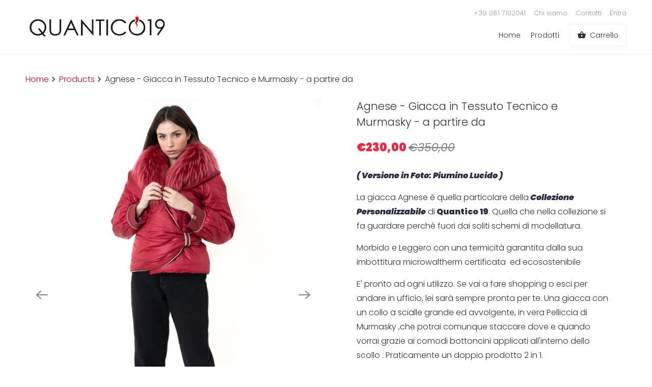

--- FILE ---
content_type: text/html; charset=utf-8
request_url: https://quantico19.eu/products/agnese-giacca-in-tessuto-tecnico-e-murmasky
body_size: 24090
content:
<!DOCTYPE html>
<html lang="it">
  <head>
    
    <!-- Infinite Options by ShopPad -->
<script>     
  window.Shoppad = window.Shoppad || {},     
  window.Shoppad.apps = window.Shoppad.apps || {},     
  window.Shoppad.apps.infiniteoptions = window.Shoppad.apps.infiniteoptions || {},     
  window.Shoppad.apps.infiniteoptions.addToCartButton = 'form[action="/cart/add"] .ajax-submit.action_button.add_to_cart.action_button--secondary';
</script>
    
    <script src="//d1liekpayvooaz.cloudfront.net/apps/customizery/customizery.js?shop=quantico19.myshopify.com"></script>
    
    <meta charset="utf-8">
    <meta http-equiv="cleartype" content="on">
    <meta name="robots" content="index,follow">

    
    <title>Agnese - Giacca in Tessuto Tecnico e Murmasky - a partire da - quantico19</title>

    
      <meta name="description" content="( Versione in Foto: Piumino Lucido )   La giacca Agnese è quella particolare della Collezione Personalizzabile di Quantico 19. Quella che nella collezione si fa guardare perchè fuori dai soliti schemi di modellatura. Morbido e Leggero con una termicità garantita dalla sua imbottitura microwaltherm certificata  ed ecoso" />
    

    

<meta name="author" content="quantico19">
<meta property="og:url" content="https://quantico19.eu/products/agnese-giacca-in-tessuto-tecnico-e-murmasky">
<meta property="og:site_name" content="quantico19">




  <meta property="og:type" content="product">
  <meta property="og:title" content="Agnese - Giacca in Tessuto Tecnico e Murmasky - a partire da">
  
    
      <meta property="og:image" content="https://quantico19.eu/cdn/shop/products/IMG_9346_600x.jpg?v=1620934052">
      <meta property="og:image:secure_url" content="https://quantico19.eu/cdn/shop/products/IMG_9346_600x.jpg?v=1620934052">
      <meta property="og:image:width" content="1200">
      <meta property="og:image:height" content="1597">
      <meta property="og:image:alt" content="Agnese - Giacca in Tessuto Tecnico e Murmasky - a partire da">
      
    
      <meta property="og:image" content="https://quantico19.eu/cdn/shop/products/IMG_9352_600x.jpg?v=1620934052">
      <meta property="og:image:secure_url" content="https://quantico19.eu/cdn/shop/products/IMG_9352_600x.jpg?v=1620934052">
      <meta property="og:image:width" content="1200">
      <meta property="og:image:height" content="1597">
      <meta property="og:image:alt" content="Agnese - Giacca in Tessuto Tecnico e Murmasky - a partire da">
      
    
      <meta property="og:image" content="https://quantico19.eu/cdn/shop/products/IMG_9355_600x.jpg?v=1620934052">
      <meta property="og:image:secure_url" content="https://quantico19.eu/cdn/shop/products/IMG_9355_600x.jpg?v=1620934052">
      <meta property="og:image:width" content="1200">
      <meta property="og:image:height" content="1597">
      <meta property="og:image:alt" content="Agnese - Giacca in Tessuto Tecnico e Murmasky - a partire da">
      
    
  
  <meta property="product:price:amount" content="230,00">
  <meta property="product:price:currency" content="EUR">



  <meta property="og:description" content="( Versione in Foto: Piumino Lucido )   La giacca Agnese è quella particolare della Collezione Personalizzabile di Quantico 19. Quella che nella collezione si fa guardare perchè fuori dai soliti schemi di modellatura. Morbido e Leggero con una termicità garantita dalla sua imbottitura microwaltherm certificata  ed ecoso">




<meta name="twitter:card" content="summary">

  <meta name="twitter:title" content="Agnese - Giacca in Tessuto Tecnico e Murmasky - a partire da">
  <meta name="twitter:description" content="( Versione in Foto: Piumino Lucido )   La giacca Agnese è quella particolare della Collezione Personalizzabile di Quantico 19. Quella che nella collezione si fa guardare perchè fuori dai soliti schemi di modellatura. Morbido e Leggero con una termicità garantita dalla sua imbottitura microwaltherm certificata  ed ecosostenibile E&#39; pronto ad ogni utilizzo. Se vai a fare shopping o esci per andare in ufficio, lei sarà sempre pronta per te. Una giacca con un collo a scialle grande ed avvolgente, in vera Pelliccia di Murmasky ,che potrai comunque staccare dove e quando vorrai grazie ai comodi bottoncini applicati all&#39;interno dello scollo . Praticamente un doppio prodotto 2 in 1. Le sue caratteristiche  Giacca asimmetrica in tessuto Piumino Lucido impermeabile Collo scialle staccabile in vera pelliccia di Murmasky  Passanti posteriori e anteriori con riporti in vera Pelle Chiusura con clip nascoste nel davanti Polsi in vera Pelle con profilo in vera Pelle   Ulteriori Consigli outfit: Maglia Girocollo con">
  <meta name="twitter:image:width" content="240">
  <meta name="twitter:image:height" content="240">
  <meta name="twitter:image" content="https://quantico19.eu/cdn/shop/products/IMG_9346_240x.jpg?v=1620934052">
  <meta name="twitter:image:alt" content="Agnese - Giacca in Tessuto Tecnico e Murmasky - a partire da">



    
    

    <!-- Mobile Specific Metas -->
    <meta name="HandheldFriendly" content="True">
    <meta name="MobileOptimized" content="320">
    <meta name="viewport" content="width=device-width,initial-scale=1">
    <meta name="theme-color" content="#ffffff">

    <!-- Stylesheets for Mobilia 6.2.3 -->
    <link href="//quantico19.eu/cdn/shop/t/2/assets/styles.scss.css?v=99475795539441249951759261046" rel="stylesheet" type="text/css" media="all" />

    <!-- Favicons -->
    
  <link rel="shortcut icon" type="image/png" href="//quantico19.eu/cdn/shop/files/Quantico19_32x32.png?v=1627206444">
  <link rel="icon" type="image/png" sizes="16x16" href="//quantico19.eu/cdn/shop/files/Quantico19_16x16.png?v=1627206444">
  <link rel="icon" type="image/png" sizes="32x32" href="//quantico19.eu/cdn/shop/files/Quantico19_32x32.png?v=1627206444">
  <link rel="icon" type="image/png" sizes="192x192" href="//quantico19.eu/cdn/shop/files/Quantico19_192x192.png?v=1627206444">
  <link rel="apple-touch-icon" sizes="180x180" href="//quantico19.eu/cdn/shop/files/Quantico19_180x180.png?v=1627206444">



    <link rel="canonical" href="https://quantico19.eu/products/agnese-giacca-in-tessuto-tecnico-e-murmasky" />

    

    
      <script type="text/javascript" src="/services/javascripts/currencies.js" data-no-instant></script>
    

    <script>
      
Shopify = window.Shopify || {};
Currency = window.Currency || {};Shopify.theme_settings = {};Shopify.routes = {};Shopify.translation =Shopify.translation || {};Shopify.translation.newsletter_success_text = "Grazie per essere registrato alla mailing list!";Shopify.translation.agree_to_terms_warning = "Devi accettare i termini e le condizioni per effettuare il checkout.";Shopify.translation.product_add_to_cart_success = "Aggiunto";Shopify.translation.product_add_to_cart = "Aggiungi al carrello";Shopify.translation.product_notify_form_email = "Indirizzo Email";Shopify.translation.product_notify_form_send = "Invia";Shopify.translation.items_left_count_one = "Prodotto rimasto";Shopify.translation.items_left_count_other = "Prodotti rimasti";Shopify.translation.product_sold_out = "Sold Out";Shopify.translation.product_unavailable = "Non disponibile";Shopify.translation.product_notify_form_success = "Grazie! Ti avviseremo quando questo prodotto sarà disponibile!";Shopify.media_queries =Shopify.media_queries || {};Shopify.media_queries.small = window.matchMedia( "(max-width: 480px)" );Shopify.media_queries.medium = window.matchMedia( "(max-width: 798px)" );Shopify.media_queries.large = window.matchMedia( "(min-width: 799px)" );Shopify.media_queries.larger = window.matchMedia( "(min-width: 960px)" );Shopify.media_queries.xlarge = window.matchMedia( "(min-width: 1200px)" );Shopify.media_queries.ie10 = window.matchMedia( "all and (-ms-high-contrast: none), (-ms-high-contrast: active)" );Shopify.media_queries.tablet = window.matchMedia( "only screen and (min-width: 799px) and (max-width: 1024px)" );


Currency.shop_currency = "EUR";
Currency.default_currency = "USD";
Currency.display_format = "money_format";
Currency.money_format = "€{{amount_with_comma_separator}}";
Currency.money_format_no_currency = "€{{amount_with_comma_separator}}";
Currency.money_format_currency = "€{{amount_with_comma_separator}} EUR";
Currency.native_multi_currency = false;Shopify.routes.cart_url = "/cart";

      //Lazysizes expand area for loading (makes images load faster)
      window.lazySizesConfig = window.lazySizesConfig || {};
      window.lazySizesConfig.expand = 300;
      lazySizesConfig.loadHidden = false;
    </script>

    <script src="//quantico19.eu/cdn/shop/t/2/assets/app.js?v=25178286133685739781600459724" type="text/javascript"></script>
<script>window.performance && window.performance.mark && window.performance.mark('shopify.content_for_header.start');</script><meta name="facebook-domain-verification" content="lwa2mfw571mrdultwhqzim6de8f1lg">
<meta id="shopify-digital-wallet" name="shopify-digital-wallet" content="/49020600470/digital_wallets/dialog">
<meta name="shopify-checkout-api-token" content="c1d554d15c4ec58838d748b292d3259a">
<meta id="in-context-paypal-metadata" data-shop-id="49020600470" data-venmo-supported="false" data-environment="production" data-locale="it_IT" data-paypal-v4="true" data-currency="EUR">
<link rel="alternate" type="application/json+oembed" href="https://quantico19.eu/products/agnese-giacca-in-tessuto-tecnico-e-murmasky.oembed">
<script async="async" src="/checkouts/internal/preloads.js?locale=it-IT"></script>
<script id="apple-pay-shop-capabilities" type="application/json">{"shopId":49020600470,"countryCode":"IT","currencyCode":"EUR","merchantCapabilities":["supports3DS"],"merchantId":"gid:\/\/shopify\/Shop\/49020600470","merchantName":"quantico19","requiredBillingContactFields":["postalAddress","email"],"requiredShippingContactFields":["postalAddress","email"],"shippingType":"shipping","supportedNetworks":["visa","masterCard","amex"],"total":{"type":"pending","label":"quantico19","amount":"1.00"},"shopifyPaymentsEnabled":true,"supportsSubscriptions":true}</script>
<script id="shopify-features" type="application/json">{"accessToken":"c1d554d15c4ec58838d748b292d3259a","betas":["rich-media-storefront-analytics"],"domain":"quantico19.eu","predictiveSearch":true,"shopId":49020600470,"locale":"it"}</script>
<script>var Shopify = Shopify || {};
Shopify.shop = "quantico19.myshopify.com";
Shopify.locale = "it";
Shopify.currency = {"active":"EUR","rate":"1.0"};
Shopify.country = "IT";
Shopify.theme = {"name":"Mobilia","id":112323199126,"schema_name":"Mobilia","schema_version":"6.2.3","theme_store_id":464,"role":"main"};
Shopify.theme.handle = "null";
Shopify.theme.style = {"id":null,"handle":null};
Shopify.cdnHost = "quantico19.eu/cdn";
Shopify.routes = Shopify.routes || {};
Shopify.routes.root = "/";</script>
<script type="module">!function(o){(o.Shopify=o.Shopify||{}).modules=!0}(window);</script>
<script>!function(o){function n(){var o=[];function n(){o.push(Array.prototype.slice.apply(arguments))}return n.q=o,n}var t=o.Shopify=o.Shopify||{};t.loadFeatures=n(),t.autoloadFeatures=n()}(window);</script>
<script id="shop-js-analytics" type="application/json">{"pageType":"product"}</script>
<script defer="defer" async type="module" src="//quantico19.eu/cdn/shopifycloud/shop-js/modules/v2/client.init-shop-cart-sync_dvfQaB1V.it.esm.js"></script>
<script defer="defer" async type="module" src="//quantico19.eu/cdn/shopifycloud/shop-js/modules/v2/chunk.common_BW-OJwDu.esm.js"></script>
<script defer="defer" async type="module" src="//quantico19.eu/cdn/shopifycloud/shop-js/modules/v2/chunk.modal_CX4jaIRf.esm.js"></script>
<script type="module">
  await import("//quantico19.eu/cdn/shopifycloud/shop-js/modules/v2/client.init-shop-cart-sync_dvfQaB1V.it.esm.js");
await import("//quantico19.eu/cdn/shopifycloud/shop-js/modules/v2/chunk.common_BW-OJwDu.esm.js");
await import("//quantico19.eu/cdn/shopifycloud/shop-js/modules/v2/chunk.modal_CX4jaIRf.esm.js");

  window.Shopify.SignInWithShop?.initShopCartSync?.({"fedCMEnabled":true,"windoidEnabled":true});

</script>
<script>(function() {
  var isLoaded = false;
  function asyncLoad() {
    if (isLoaded) return;
    isLoaded = true;
    var urls = ["\/\/d1liekpayvooaz.cloudfront.net\/apps\/customizery\/customizery.js?shop=quantico19.myshopify.com"];
    for (var i = 0; i < urls.length; i++) {
      var s = document.createElement('script');
      s.type = 'text/javascript';
      s.async = true;
      s.src = urls[i];
      var x = document.getElementsByTagName('script')[0];
      x.parentNode.insertBefore(s, x);
    }
  };
  if(window.attachEvent) {
    window.attachEvent('onload', asyncLoad);
  } else {
    window.addEventListener('load', asyncLoad, false);
  }
})();</script>
<script id="__st">var __st={"a":49020600470,"offset":3600,"reqid":"27e5671c-b46b-451b-b26c-bef8a6fc9759-1769514919","pageurl":"quantico19.eu\/products\/agnese-giacca-in-tessuto-tecnico-e-murmasky","u":"e475236726cb","p":"product","rtyp":"product","rid":6758791020694};</script>
<script>window.ShopifyPaypalV4VisibilityTracking = true;</script>
<script id="captcha-bootstrap">!function(){'use strict';const t='contact',e='account',n='new_comment',o=[[t,t],['blogs',n],['comments',n],[t,'customer']],c=[[e,'customer_login'],[e,'guest_login'],[e,'recover_customer_password'],[e,'create_customer']],r=t=>t.map((([t,e])=>`form[action*='/${t}']:not([data-nocaptcha='true']) input[name='form_type'][value='${e}']`)).join(','),a=t=>()=>t?[...document.querySelectorAll(t)].map((t=>t.form)):[];function s(){const t=[...o],e=r(t);return a(e)}const i='password',u='form_key',d=['recaptcha-v3-token','g-recaptcha-response','h-captcha-response',i],f=()=>{try{return window.sessionStorage}catch{return}},m='__shopify_v',_=t=>t.elements[u];function p(t,e,n=!1){try{const o=window.sessionStorage,c=JSON.parse(o.getItem(e)),{data:r}=function(t){const{data:e,action:n}=t;return t[m]||n?{data:e,action:n}:{data:t,action:n}}(c);for(const[e,n]of Object.entries(r))t.elements[e]&&(t.elements[e].value=n);n&&o.removeItem(e)}catch(o){console.error('form repopulation failed',{error:o})}}const l='form_type',E='cptcha';function T(t){t.dataset[E]=!0}const w=window,h=w.document,L='Shopify',v='ce_forms',y='captcha';let A=!1;((t,e)=>{const n=(g='f06e6c50-85a8-45c8-87d0-21a2b65856fe',I='https://cdn.shopify.com/shopifycloud/storefront-forms-hcaptcha/ce_storefront_forms_captcha_hcaptcha.v1.5.2.iife.js',D={infoText:'Protetto da hCaptcha',privacyText:'Privacy',termsText:'Termini'},(t,e,n)=>{const o=w[L][v],c=o.bindForm;if(c)return c(t,g,e,D).then(n);var r;o.q.push([[t,g,e,D],n]),r=I,A||(h.body.append(Object.assign(h.createElement('script'),{id:'captcha-provider',async:!0,src:r})),A=!0)});var g,I,D;w[L]=w[L]||{},w[L][v]=w[L][v]||{},w[L][v].q=[],w[L][y]=w[L][y]||{},w[L][y].protect=function(t,e){n(t,void 0,e),T(t)},Object.freeze(w[L][y]),function(t,e,n,w,h,L){const[v,y,A,g]=function(t,e,n){const i=e?o:[],u=t?c:[],d=[...i,...u],f=r(d),m=r(i),_=r(d.filter((([t,e])=>n.includes(e))));return[a(f),a(m),a(_),s()]}(w,h,L),I=t=>{const e=t.target;return e instanceof HTMLFormElement?e:e&&e.form},D=t=>v().includes(t);t.addEventListener('submit',(t=>{const e=I(t);if(!e)return;const n=D(e)&&!e.dataset.hcaptchaBound&&!e.dataset.recaptchaBound,o=_(e),c=g().includes(e)&&(!o||!o.value);(n||c)&&t.preventDefault(),c&&!n&&(function(t){try{if(!f())return;!function(t){const e=f();if(!e)return;const n=_(t);if(!n)return;const o=n.value;o&&e.removeItem(o)}(t);const e=Array.from(Array(32),(()=>Math.random().toString(36)[2])).join('');!function(t,e){_(t)||t.append(Object.assign(document.createElement('input'),{type:'hidden',name:u})),t.elements[u].value=e}(t,e),function(t,e){const n=f();if(!n)return;const o=[...t.querySelectorAll(`input[type='${i}']`)].map((({name:t})=>t)),c=[...d,...o],r={};for(const[a,s]of new FormData(t).entries())c.includes(a)||(r[a]=s);n.setItem(e,JSON.stringify({[m]:1,action:t.action,data:r}))}(t,e)}catch(e){console.error('failed to persist form',e)}}(e),e.submit())}));const S=(t,e)=>{t&&!t.dataset[E]&&(n(t,e.some((e=>e===t))),T(t))};for(const o of['focusin','change'])t.addEventListener(o,(t=>{const e=I(t);D(e)&&S(e,y())}));const B=e.get('form_key'),M=e.get(l),P=B&&M;t.addEventListener('DOMContentLoaded',(()=>{const t=y();if(P)for(const e of t)e.elements[l].value===M&&p(e,B);[...new Set([...A(),...v().filter((t=>'true'===t.dataset.shopifyCaptcha))])].forEach((e=>S(e,t)))}))}(h,new URLSearchParams(w.location.search),n,t,e,['guest_login'])})(!0,!0)}();</script>
<script integrity="sha256-4kQ18oKyAcykRKYeNunJcIwy7WH5gtpwJnB7kiuLZ1E=" data-source-attribution="shopify.loadfeatures" defer="defer" src="//quantico19.eu/cdn/shopifycloud/storefront/assets/storefront/load_feature-a0a9edcb.js" crossorigin="anonymous"></script>
<script data-source-attribution="shopify.dynamic_checkout.dynamic.init">var Shopify=Shopify||{};Shopify.PaymentButton=Shopify.PaymentButton||{isStorefrontPortableWallets:!0,init:function(){window.Shopify.PaymentButton.init=function(){};var t=document.createElement("script");t.src="https://quantico19.eu/cdn/shopifycloud/portable-wallets/latest/portable-wallets.it.js",t.type="module",document.head.appendChild(t)}};
</script>
<script data-source-attribution="shopify.dynamic_checkout.buyer_consent">
  function portableWalletsHideBuyerConsent(e){var t=document.getElementById("shopify-buyer-consent"),n=document.getElementById("shopify-subscription-policy-button");t&&n&&(t.classList.add("hidden"),t.setAttribute("aria-hidden","true"),n.removeEventListener("click",e))}function portableWalletsShowBuyerConsent(e){var t=document.getElementById("shopify-buyer-consent"),n=document.getElementById("shopify-subscription-policy-button");t&&n&&(t.classList.remove("hidden"),t.removeAttribute("aria-hidden"),n.addEventListener("click",e))}window.Shopify?.PaymentButton&&(window.Shopify.PaymentButton.hideBuyerConsent=portableWalletsHideBuyerConsent,window.Shopify.PaymentButton.showBuyerConsent=portableWalletsShowBuyerConsent);
</script>
<script data-source-attribution="shopify.dynamic_checkout.cart.bootstrap">document.addEventListener("DOMContentLoaded",(function(){function t(){return document.querySelector("shopify-accelerated-checkout-cart, shopify-accelerated-checkout")}if(t())Shopify.PaymentButton.init();else{new MutationObserver((function(e,n){t()&&(Shopify.PaymentButton.init(),n.disconnect())})).observe(document.body,{childList:!0,subtree:!0})}}));
</script>
<link id="shopify-accelerated-checkout-styles" rel="stylesheet" media="screen" href="https://quantico19.eu/cdn/shopifycloud/portable-wallets/latest/accelerated-checkout-backwards-compat.css" crossorigin="anonymous">
<style id="shopify-accelerated-checkout-cart">
        #shopify-buyer-consent {
  margin-top: 1em;
  display: inline-block;
  width: 100%;
}

#shopify-buyer-consent.hidden {
  display: none;
}

#shopify-subscription-policy-button {
  background: none;
  border: none;
  padding: 0;
  text-decoration: underline;
  font-size: inherit;
  cursor: pointer;
}

#shopify-subscription-policy-button::before {
  box-shadow: none;
}

      </style>

<script>window.performance && window.performance.mark && window.performance.mark('shopify.content_for_header.end');</script>

    <noscript>
      <style>
        .image__fallback {
          width: 100vw;
          display: block !important;
          max-width: 100vw !important;
          margin-bottom: 0;
        }
        .no-js-only {
          display: inherit !important;
        }
        .icon-cart.cart-button {
          display: none;
        }
        .lazyload {
          opacity: 1;
          -webkit-filter: blur(0);
          filter: blur(0);
        }
        .animate_right,
        .animate_left,
        .animate_up,
        .animate_down {
          opacity: 1;
        }
        .product_section .product_form {
          opacity: 1;
        }
        .multi_select,
        form .select {
          display: block !important;
        }
        .swatch_options {
          display: none;
        }
      </style>
    </noscript>
  <link href="https://monorail-edge.shopifysvc.com" rel="dns-prefetch">
<script>(function(){if ("sendBeacon" in navigator && "performance" in window) {try {var session_token_from_headers = performance.getEntriesByType('navigation')[0].serverTiming.find(x => x.name == '_s').description;} catch {var session_token_from_headers = undefined;}var session_cookie_matches = document.cookie.match(/_shopify_s=([^;]*)/);var session_token_from_cookie = session_cookie_matches && session_cookie_matches.length === 2 ? session_cookie_matches[1] : "";var session_token = session_token_from_headers || session_token_from_cookie || "";function handle_abandonment_event(e) {var entries = performance.getEntries().filter(function(entry) {return /monorail-edge.shopifysvc.com/.test(entry.name);});if (!window.abandonment_tracked && entries.length === 0) {window.abandonment_tracked = true;var currentMs = Date.now();var navigation_start = performance.timing.navigationStart;var payload = {shop_id: 49020600470,url: window.location.href,navigation_start,duration: currentMs - navigation_start,session_token,page_type: "product"};window.navigator.sendBeacon("https://monorail-edge.shopifysvc.com/v1/produce", JSON.stringify({schema_id: "online_store_buyer_site_abandonment/1.1",payload: payload,metadata: {event_created_at_ms: currentMs,event_sent_at_ms: currentMs}}));}}window.addEventListener('pagehide', handle_abandonment_event);}}());</script>
<script id="web-pixels-manager-setup">(function e(e,d,r,n,o){if(void 0===o&&(o={}),!Boolean(null===(a=null===(i=window.Shopify)||void 0===i?void 0:i.analytics)||void 0===a?void 0:a.replayQueue)){var i,a;window.Shopify=window.Shopify||{};var t=window.Shopify;t.analytics=t.analytics||{};var s=t.analytics;s.replayQueue=[],s.publish=function(e,d,r){return s.replayQueue.push([e,d,r]),!0};try{self.performance.mark("wpm:start")}catch(e){}var l=function(){var e={modern:/Edge?\/(1{2}[4-9]|1[2-9]\d|[2-9]\d{2}|\d{4,})\.\d+(\.\d+|)|Firefox\/(1{2}[4-9]|1[2-9]\d|[2-9]\d{2}|\d{4,})\.\d+(\.\d+|)|Chrom(ium|e)\/(9{2}|\d{3,})\.\d+(\.\d+|)|(Maci|X1{2}).+ Version\/(15\.\d+|(1[6-9]|[2-9]\d|\d{3,})\.\d+)([,.]\d+|)( \(\w+\)|)( Mobile\/\w+|) Safari\/|Chrome.+OPR\/(9{2}|\d{3,})\.\d+\.\d+|(CPU[ +]OS|iPhone[ +]OS|CPU[ +]iPhone|CPU IPhone OS|CPU iPad OS)[ +]+(15[._]\d+|(1[6-9]|[2-9]\d|\d{3,})[._]\d+)([._]\d+|)|Android:?[ /-](13[3-9]|1[4-9]\d|[2-9]\d{2}|\d{4,})(\.\d+|)(\.\d+|)|Android.+Firefox\/(13[5-9]|1[4-9]\d|[2-9]\d{2}|\d{4,})\.\d+(\.\d+|)|Android.+Chrom(ium|e)\/(13[3-9]|1[4-9]\d|[2-9]\d{2}|\d{4,})\.\d+(\.\d+|)|SamsungBrowser\/([2-9]\d|\d{3,})\.\d+/,legacy:/Edge?\/(1[6-9]|[2-9]\d|\d{3,})\.\d+(\.\d+|)|Firefox\/(5[4-9]|[6-9]\d|\d{3,})\.\d+(\.\d+|)|Chrom(ium|e)\/(5[1-9]|[6-9]\d|\d{3,})\.\d+(\.\d+|)([\d.]+$|.*Safari\/(?![\d.]+ Edge\/[\d.]+$))|(Maci|X1{2}).+ Version\/(10\.\d+|(1[1-9]|[2-9]\d|\d{3,})\.\d+)([,.]\d+|)( \(\w+\)|)( Mobile\/\w+|) Safari\/|Chrome.+OPR\/(3[89]|[4-9]\d|\d{3,})\.\d+\.\d+|(CPU[ +]OS|iPhone[ +]OS|CPU[ +]iPhone|CPU IPhone OS|CPU iPad OS)[ +]+(10[._]\d+|(1[1-9]|[2-9]\d|\d{3,})[._]\d+)([._]\d+|)|Android:?[ /-](13[3-9]|1[4-9]\d|[2-9]\d{2}|\d{4,})(\.\d+|)(\.\d+|)|Mobile Safari.+OPR\/([89]\d|\d{3,})\.\d+\.\d+|Android.+Firefox\/(13[5-9]|1[4-9]\d|[2-9]\d{2}|\d{4,})\.\d+(\.\d+|)|Android.+Chrom(ium|e)\/(13[3-9]|1[4-9]\d|[2-9]\d{2}|\d{4,})\.\d+(\.\d+|)|Android.+(UC? ?Browser|UCWEB|U3)[ /]?(15\.([5-9]|\d{2,})|(1[6-9]|[2-9]\d|\d{3,})\.\d+)\.\d+|SamsungBrowser\/(5\.\d+|([6-9]|\d{2,})\.\d+)|Android.+MQ{2}Browser\/(14(\.(9|\d{2,})|)|(1[5-9]|[2-9]\d|\d{3,})(\.\d+|))(\.\d+|)|K[Aa][Ii]OS\/(3\.\d+|([4-9]|\d{2,})\.\d+)(\.\d+|)/},d=e.modern,r=e.legacy,n=navigator.userAgent;return n.match(d)?"modern":n.match(r)?"legacy":"unknown"}(),u="modern"===l?"modern":"legacy",c=(null!=n?n:{modern:"",legacy:""})[u],f=function(e){return[e.baseUrl,"/wpm","/b",e.hashVersion,"modern"===e.buildTarget?"m":"l",".js"].join("")}({baseUrl:d,hashVersion:r,buildTarget:u}),m=function(e){var d=e.version,r=e.bundleTarget,n=e.surface,o=e.pageUrl,i=e.monorailEndpoint;return{emit:function(e){var a=e.status,t=e.errorMsg,s=(new Date).getTime(),l=JSON.stringify({metadata:{event_sent_at_ms:s},events:[{schema_id:"web_pixels_manager_load/3.1",payload:{version:d,bundle_target:r,page_url:o,status:a,surface:n,error_msg:t},metadata:{event_created_at_ms:s}}]});if(!i)return console&&console.warn&&console.warn("[Web Pixels Manager] No Monorail endpoint provided, skipping logging."),!1;try{return self.navigator.sendBeacon.bind(self.navigator)(i,l)}catch(e){}var u=new XMLHttpRequest;try{return u.open("POST",i,!0),u.setRequestHeader("Content-Type","text/plain"),u.send(l),!0}catch(e){return console&&console.warn&&console.warn("[Web Pixels Manager] Got an unhandled error while logging to Monorail."),!1}}}}({version:r,bundleTarget:l,surface:e.surface,pageUrl:self.location.href,monorailEndpoint:e.monorailEndpoint});try{o.browserTarget=l,function(e){var d=e.src,r=e.async,n=void 0===r||r,o=e.onload,i=e.onerror,a=e.sri,t=e.scriptDataAttributes,s=void 0===t?{}:t,l=document.createElement("script"),u=document.querySelector("head"),c=document.querySelector("body");if(l.async=n,l.src=d,a&&(l.integrity=a,l.crossOrigin="anonymous"),s)for(var f in s)if(Object.prototype.hasOwnProperty.call(s,f))try{l.dataset[f]=s[f]}catch(e){}if(o&&l.addEventListener("load",o),i&&l.addEventListener("error",i),u)u.appendChild(l);else{if(!c)throw new Error("Did not find a head or body element to append the script");c.appendChild(l)}}({src:f,async:!0,onload:function(){if(!function(){var e,d;return Boolean(null===(d=null===(e=window.Shopify)||void 0===e?void 0:e.analytics)||void 0===d?void 0:d.initialized)}()){var d=window.webPixelsManager.init(e)||void 0;if(d){var r=window.Shopify.analytics;r.replayQueue.forEach((function(e){var r=e[0],n=e[1],o=e[2];d.publishCustomEvent(r,n,o)})),r.replayQueue=[],r.publish=d.publishCustomEvent,r.visitor=d.visitor,r.initialized=!0}}},onerror:function(){return m.emit({status:"failed",errorMsg:"".concat(f," has failed to load")})},sri:function(e){var d=/^sha384-[A-Za-z0-9+/=]+$/;return"string"==typeof e&&d.test(e)}(c)?c:"",scriptDataAttributes:o}),m.emit({status:"loading"})}catch(e){m.emit({status:"failed",errorMsg:(null==e?void 0:e.message)||"Unknown error"})}}})({shopId: 49020600470,storefrontBaseUrl: "https://quantico19.eu",extensionsBaseUrl: "https://extensions.shopifycdn.com/cdn/shopifycloud/web-pixels-manager",monorailEndpoint: "https://monorail-edge.shopifysvc.com/unstable/produce_batch",surface: "storefront-renderer",enabledBetaFlags: ["2dca8a86"],webPixelsConfigList: [{"id":"288719173","configuration":"{\"pixel_id\":\"322515575505629\",\"pixel_type\":\"facebook_pixel\",\"metaapp_system_user_token\":\"-\"}","eventPayloadVersion":"v1","runtimeContext":"OPEN","scriptVersion":"ca16bc87fe92b6042fbaa3acc2fbdaa6","type":"APP","apiClientId":2329312,"privacyPurposes":["ANALYTICS","MARKETING","SALE_OF_DATA"],"dataSharingAdjustments":{"protectedCustomerApprovalScopes":["read_customer_address","read_customer_email","read_customer_name","read_customer_personal_data","read_customer_phone"]}},{"id":"171442501","eventPayloadVersion":"v1","runtimeContext":"LAX","scriptVersion":"1","type":"CUSTOM","privacyPurposes":["ANALYTICS"],"name":"Google Analytics tag (migrated)"},{"id":"shopify-app-pixel","configuration":"{}","eventPayloadVersion":"v1","runtimeContext":"STRICT","scriptVersion":"0450","apiClientId":"shopify-pixel","type":"APP","privacyPurposes":["ANALYTICS","MARKETING"]},{"id":"shopify-custom-pixel","eventPayloadVersion":"v1","runtimeContext":"LAX","scriptVersion":"0450","apiClientId":"shopify-pixel","type":"CUSTOM","privacyPurposes":["ANALYTICS","MARKETING"]}],isMerchantRequest: false,initData: {"shop":{"name":"quantico19","paymentSettings":{"currencyCode":"EUR"},"myshopifyDomain":"quantico19.myshopify.com","countryCode":"IT","storefrontUrl":"https:\/\/quantico19.eu"},"customer":null,"cart":null,"checkout":null,"productVariants":[{"price":{"amount":230.0,"currencyCode":"EUR"},"product":{"title":"Agnese - Giacca in Tessuto Tecnico e Murmasky - a partire da","vendor":"quantico19","id":"6758791020694","untranslatedTitle":"Agnese - Giacca in Tessuto Tecnico e Murmasky - a partire da","url":"\/products\/agnese-giacca-in-tessuto-tecnico-e-murmasky","type":""},"id":"39835215331478","image":{"src":"\/\/quantico19.eu\/cdn\/shop\/products\/IMG_9346.jpg?v=1620934052"},"sku":"","title":"Default Title","untranslatedTitle":"Default Title"}],"purchasingCompany":null},},"https://quantico19.eu/cdn","fcfee988w5aeb613cpc8e4bc33m6693e112",{"modern":"","legacy":""},{"shopId":"49020600470","storefrontBaseUrl":"https:\/\/quantico19.eu","extensionBaseUrl":"https:\/\/extensions.shopifycdn.com\/cdn\/shopifycloud\/web-pixels-manager","surface":"storefront-renderer","enabledBetaFlags":"[\"2dca8a86\"]","isMerchantRequest":"false","hashVersion":"fcfee988w5aeb613cpc8e4bc33m6693e112","publish":"custom","events":"[[\"page_viewed\",{}],[\"product_viewed\",{\"productVariant\":{\"price\":{\"amount\":230.0,\"currencyCode\":\"EUR\"},\"product\":{\"title\":\"Agnese - Giacca in Tessuto Tecnico e Murmasky - a partire da\",\"vendor\":\"quantico19\",\"id\":\"6758791020694\",\"untranslatedTitle\":\"Agnese - Giacca in Tessuto Tecnico e Murmasky - a partire da\",\"url\":\"\/products\/agnese-giacca-in-tessuto-tecnico-e-murmasky\",\"type\":\"\"},\"id\":\"39835215331478\",\"image\":{\"src\":\"\/\/quantico19.eu\/cdn\/shop\/products\/IMG_9346.jpg?v=1620934052\"},\"sku\":\"\",\"title\":\"Default Title\",\"untranslatedTitle\":\"Default Title\"}}]]"});</script><script>
  window.ShopifyAnalytics = window.ShopifyAnalytics || {};
  window.ShopifyAnalytics.meta = window.ShopifyAnalytics.meta || {};
  window.ShopifyAnalytics.meta.currency = 'EUR';
  var meta = {"product":{"id":6758791020694,"gid":"gid:\/\/shopify\/Product\/6758791020694","vendor":"quantico19","type":"","handle":"agnese-giacca-in-tessuto-tecnico-e-murmasky","variants":[{"id":39835215331478,"price":23000,"name":"Agnese - Giacca in Tessuto Tecnico e Murmasky - a partire da","public_title":null,"sku":""}],"remote":false},"page":{"pageType":"product","resourceType":"product","resourceId":6758791020694,"requestId":"27e5671c-b46b-451b-b26c-bef8a6fc9759-1769514919"}};
  for (var attr in meta) {
    window.ShopifyAnalytics.meta[attr] = meta[attr];
  }
</script>
<script class="analytics">
  (function () {
    var customDocumentWrite = function(content) {
      var jquery = null;

      if (window.jQuery) {
        jquery = window.jQuery;
      } else if (window.Checkout && window.Checkout.$) {
        jquery = window.Checkout.$;
      }

      if (jquery) {
        jquery('body').append(content);
      }
    };

    var hasLoggedConversion = function(token) {
      if (token) {
        return document.cookie.indexOf('loggedConversion=' + token) !== -1;
      }
      return false;
    }

    var setCookieIfConversion = function(token) {
      if (token) {
        var twoMonthsFromNow = new Date(Date.now());
        twoMonthsFromNow.setMonth(twoMonthsFromNow.getMonth() + 2);

        document.cookie = 'loggedConversion=' + token + '; expires=' + twoMonthsFromNow;
      }
    }

    var trekkie = window.ShopifyAnalytics.lib = window.trekkie = window.trekkie || [];
    if (trekkie.integrations) {
      return;
    }
    trekkie.methods = [
      'identify',
      'page',
      'ready',
      'track',
      'trackForm',
      'trackLink'
    ];
    trekkie.factory = function(method) {
      return function() {
        var args = Array.prototype.slice.call(arguments);
        args.unshift(method);
        trekkie.push(args);
        return trekkie;
      };
    };
    for (var i = 0; i < trekkie.methods.length; i++) {
      var key = trekkie.methods[i];
      trekkie[key] = trekkie.factory(key);
    }
    trekkie.load = function(config) {
      trekkie.config = config || {};
      trekkie.config.initialDocumentCookie = document.cookie;
      var first = document.getElementsByTagName('script')[0];
      var script = document.createElement('script');
      script.type = 'text/javascript';
      script.onerror = function(e) {
        var scriptFallback = document.createElement('script');
        scriptFallback.type = 'text/javascript';
        scriptFallback.onerror = function(error) {
                var Monorail = {
      produce: function produce(monorailDomain, schemaId, payload) {
        var currentMs = new Date().getTime();
        var event = {
          schema_id: schemaId,
          payload: payload,
          metadata: {
            event_created_at_ms: currentMs,
            event_sent_at_ms: currentMs
          }
        };
        return Monorail.sendRequest("https://" + monorailDomain + "/v1/produce", JSON.stringify(event));
      },
      sendRequest: function sendRequest(endpointUrl, payload) {
        // Try the sendBeacon API
        if (window && window.navigator && typeof window.navigator.sendBeacon === 'function' && typeof window.Blob === 'function' && !Monorail.isIos12()) {
          var blobData = new window.Blob([payload], {
            type: 'text/plain'
          });

          if (window.navigator.sendBeacon(endpointUrl, blobData)) {
            return true;
          } // sendBeacon was not successful

        } // XHR beacon

        var xhr = new XMLHttpRequest();

        try {
          xhr.open('POST', endpointUrl);
          xhr.setRequestHeader('Content-Type', 'text/plain');
          xhr.send(payload);
        } catch (e) {
          console.log(e);
        }

        return false;
      },
      isIos12: function isIos12() {
        return window.navigator.userAgent.lastIndexOf('iPhone; CPU iPhone OS 12_') !== -1 || window.navigator.userAgent.lastIndexOf('iPad; CPU OS 12_') !== -1;
      }
    };
    Monorail.produce('monorail-edge.shopifysvc.com',
      'trekkie_storefront_load_errors/1.1',
      {shop_id: 49020600470,
      theme_id: 112323199126,
      app_name: "storefront",
      context_url: window.location.href,
      source_url: "//quantico19.eu/cdn/s/trekkie.storefront.a804e9514e4efded663580eddd6991fcc12b5451.min.js"});

        };
        scriptFallback.async = true;
        scriptFallback.src = '//quantico19.eu/cdn/s/trekkie.storefront.a804e9514e4efded663580eddd6991fcc12b5451.min.js';
        first.parentNode.insertBefore(scriptFallback, first);
      };
      script.async = true;
      script.src = '//quantico19.eu/cdn/s/trekkie.storefront.a804e9514e4efded663580eddd6991fcc12b5451.min.js';
      first.parentNode.insertBefore(script, first);
    };
    trekkie.load(
      {"Trekkie":{"appName":"storefront","development":false,"defaultAttributes":{"shopId":49020600470,"isMerchantRequest":null,"themeId":112323199126,"themeCityHash":"5600872207326158168","contentLanguage":"it","currency":"EUR","eventMetadataId":"adf934ea-3dd1-47ad-b145-5fbfa3046c46"},"isServerSideCookieWritingEnabled":true,"monorailRegion":"shop_domain","enabledBetaFlags":["65f19447"]},"Session Attribution":{},"S2S":{"facebookCapiEnabled":true,"source":"trekkie-storefront-renderer","apiClientId":580111}}
    );

    var loaded = false;
    trekkie.ready(function() {
      if (loaded) return;
      loaded = true;

      window.ShopifyAnalytics.lib = window.trekkie;

      var originalDocumentWrite = document.write;
      document.write = customDocumentWrite;
      try { window.ShopifyAnalytics.merchantGoogleAnalytics.call(this); } catch(error) {};
      document.write = originalDocumentWrite;

      window.ShopifyAnalytics.lib.page(null,{"pageType":"product","resourceType":"product","resourceId":6758791020694,"requestId":"27e5671c-b46b-451b-b26c-bef8a6fc9759-1769514919","shopifyEmitted":true});

      var match = window.location.pathname.match(/checkouts\/(.+)\/(thank_you|post_purchase)/)
      var token = match? match[1]: undefined;
      if (!hasLoggedConversion(token)) {
        setCookieIfConversion(token);
        window.ShopifyAnalytics.lib.track("Viewed Product",{"currency":"EUR","variantId":39835215331478,"productId":6758791020694,"productGid":"gid:\/\/shopify\/Product\/6758791020694","name":"Agnese - Giacca in Tessuto Tecnico e Murmasky - a partire da","price":"230.00","sku":"","brand":"quantico19","variant":null,"category":"","nonInteraction":true,"remote":false},undefined,undefined,{"shopifyEmitted":true});
      window.ShopifyAnalytics.lib.track("monorail:\/\/trekkie_storefront_viewed_product\/1.1",{"currency":"EUR","variantId":39835215331478,"productId":6758791020694,"productGid":"gid:\/\/shopify\/Product\/6758791020694","name":"Agnese - Giacca in Tessuto Tecnico e Murmasky - a partire da","price":"230.00","sku":"","brand":"quantico19","variant":null,"category":"","nonInteraction":true,"remote":false,"referer":"https:\/\/quantico19.eu\/products\/agnese-giacca-in-tessuto-tecnico-e-murmasky"});
      }
    });


        var eventsListenerScript = document.createElement('script');
        eventsListenerScript.async = true;
        eventsListenerScript.src = "//quantico19.eu/cdn/shopifycloud/storefront/assets/shop_events_listener-3da45d37.js";
        document.getElementsByTagName('head')[0].appendChild(eventsListenerScript);

})();</script>
  <script>
  if (!window.ga || (window.ga && typeof window.ga !== 'function')) {
    window.ga = function ga() {
      (window.ga.q = window.ga.q || []).push(arguments);
      if (window.Shopify && window.Shopify.analytics && typeof window.Shopify.analytics.publish === 'function') {
        window.Shopify.analytics.publish("ga_stub_called", {}, {sendTo: "google_osp_migration"});
      }
      console.error("Shopify's Google Analytics stub called with:", Array.from(arguments), "\nSee https://help.shopify.com/manual/promoting-marketing/pixels/pixel-migration#google for more information.");
    };
    if (window.Shopify && window.Shopify.analytics && typeof window.Shopify.analytics.publish === 'function') {
      window.Shopify.analytics.publish("ga_stub_initialized", {}, {sendTo: "google_osp_migration"});
    }
  }
</script>
<script
  defer
  src="https://quantico19.eu/cdn/shopifycloud/perf-kit/shopify-perf-kit-3.0.4.min.js"
  data-application="storefront-renderer"
  data-shop-id="49020600470"
  data-render-region="gcp-us-east1"
  data-page-type="product"
  data-theme-instance-id="112323199126"
  data-theme-name="Mobilia"
  data-theme-version="6.2.3"
  data-monorail-region="shop_domain"
  data-resource-timing-sampling-rate="10"
  data-shs="true"
  data-shs-beacon="true"
  data-shs-export-with-fetch="true"
  data-shs-logs-sample-rate="1"
  data-shs-beacon-endpoint="https://quantico19.eu/api/collect"
></script>
</head>
  <body class="product"
    data-shop-currency="EUR"
    data-money-format="€{{amount_with_comma_separator}}
"
    data-active-currency="EUR"
    data-shop-url="https://quantico19.eu"
    data-current-lang="it">

    <div id="shopify-section-header" class="shopify-section header-section"><script type="application/ld+json">
  {
    "@context": "http://schema.org",
    "@type": "Organization",
    "name": "quantico19",
    
      
      "logo": "https://quantico19.eu/cdn/shop/files/logo_2280x.png?v=1614306450",
    
    "sameAs": [
      "",
      "",
      "",
      "",
      "",
      "",
      "",
      ""
    ],
    "url": "https://quantico19.eu"
  }
</script>

 


<div class="header header_border">
  <div class="container content">
    <div class="sixteen columns">
      <div class="nav">
        <div class="four columns logo header-logo">
          <a href="https://quantico19.eu" title="quantico19">
            <span class="is-hidden is-visible--mobile logo--mobile">
              
                





  <div class="image-element__wrap" style=";">
      <img  alt="" src="//quantico19.eu/cdn/shop/files/logo_2000x.png?v=1614306450"
            
            
      />
  </div>



<noscript>
  <img src="//quantico19.eu/cdn/shop/files/logo_2000x.png?v=1614306450" alt="" class=" noscript">
</noscript>

              
            </span>
            
            <span class="is-hidden--mobile logo--desktop">
              
                






<div class="image-element__wrap" style=" max-width: 2280px;">
  <img  alt="quantico19"
        src="//quantico19.eu/cdn/shop/files/logo_50x.png?v=1614306450"
        data-src="//quantico19.eu/cdn/shop/files/logo_1600x.png?v=1614306450"
        data-sizes="auto"
        data-aspectratio="2280/430"
        data-srcset="//quantico19.eu/cdn/shop/files/logo_5000x.png?v=1614306450 5000w,
    //quantico19.eu/cdn/shop/files/logo_4500x.png?v=1614306450 4500w,
    //quantico19.eu/cdn/shop/files/logo_4000x.png?v=1614306450 4000w,
    //quantico19.eu/cdn/shop/files/logo_3500x.png?v=1614306450 3500w,
    //quantico19.eu/cdn/shop/files/logo_3000x.png?v=1614306450 3000w,
    //quantico19.eu/cdn/shop/files/logo_2500x.png?v=1614306450 2500w,
    //quantico19.eu/cdn/shop/files/logo_2000x.png?v=1614306450 2000w,
    //quantico19.eu/cdn/shop/files/logo_1800x.png?v=1614306450 1800w,
    //quantico19.eu/cdn/shop/files/logo_1600x.png?v=1614306450 1600w,
    //quantico19.eu/cdn/shop/files/logo_1400x.png?v=1614306450 1400w,
    //quantico19.eu/cdn/shop/files/logo_1200x.png?v=1614306450 1200w,
    //quantico19.eu/cdn/shop/files/logo_1000x.png?v=1614306450 1000w,
    //quantico19.eu/cdn/shop/files/logo_800x.png?v=1614306450 800w,
    //quantico19.eu/cdn/shop/files/logo_600x.png?v=1614306450 600w,
    //quantico19.eu/cdn/shop/files/logo_400x.png?v=1614306450 400w,
    //quantico19.eu/cdn/shop/files/logo_200x.png?v=1614306450 200w"
        height="430"
        width="2280"
        style=";"
        class="lazyload lazyload--fade-in "
        srcset="data:image/svg+xml;charset=utf-8,%3Csvg%2520xmlns='http://www.w3.org/2000/svg'%2520width='2280'%2520height='430'%3E%3C/svg%3E"
  />
</div>



<noscript>
  <img src="//quantico19.eu/cdn/shop/files/logo_2000x.png?v=1614306450" alt="quantico19" class=" noscript">
</noscript>

              
            </span>
          </a>
        </div>
        <div class="mobile_hidden mobile_menu_container" role="navigation">
          <ul class="top_menu search_nav">
            
              <li><a href="tel:390817102041">+39 081 7102041</a></li>
            
            
            
              
              
                <li>
                  <a href="/pages/chi-siamo">Chi siamo</a>
                </li>
                
              
                <li>
                  <a href="/pages/contattaci">Contatti</a>
                </li>
                
              
            
            
              
                <li>
                  <a href="/account/login" title="Il mio profilo" data-no-instant>Entra</a>
                </li>
              
            
            
            
          </ul>
          <!-- Main Nav -->
          <ul class="main menu">
            
            
              
              
                
                
                

                

                
                  
                

              

              
                

  
    <li class="menu__link">
      <a href="/" >
        Home
      </a>
    </li>
  



              
            
              
              
                
                
                

                

                
                  
                

              

              
                

  
    <li class="menu__link">
      <a href="/collections/all" >
        Prodotti
      </a>
    </li>
  



              
            
          </ul>
        </div>
        <ul class="nav_buttons menu">
          <li class="navicon_button">
            <a href="#" class="navicon" title="Menu" aria-haspopup="true" aria-label="Menu"><span class="icon-menu"></span><span class="button_label">Menu</span></a>
          </li>
          <li>
            <a href="/cart" class="cart_button " title="Carrello"><span class="icon-bag"></span><span class="button_label">Carrello</span></a>
          </li>
        </ul>
      </div>
    </div>
  </div>
</div>

<div class="nav">
  <ul class="mobile_menu toggle_menu">
    

  <!-- Mobile Menu -->
    <ul class="mobile-mega-menu" role="navigation">

      

      
        
        
          
          
          

          
            
          

        

        
          

  
        <li >
          <a href="/">Home</a>
        </li>
      



        
      
        
        
          
          
          

          
            
          

        

        
          

  
        <li >
          <a href="/collections/all">Prodotti</a>
        </li>
      



        
      
    </ul>

    
      
        <li>
          <a href="/pages/chi-siamo" title="Chi siamo">Chi siamo</a>
        </li>
      
        <li>
          <a href="/pages/contattaci" title="Contatti">Contatti</a>
        </li>
      
    
    
      
        <li>
          <a href="/account/login" id="customer_login_link">Entra</a>
        </li>
      
    
    
      <li><a href="tel:390817102041">+39 081 7102041</a></li>
    
    
  </ul>
</div>
<div class="fixed_header"></div>

<style>
  .header-logo.logo a {
    max-width: 280px;
    padding-top: 10px;
  }

  ul.top_menu {
    padding-top: 0px;
  }

  div.promo_banner {
    background-color: #000000;
    
  }

  

  div.promo_banner a,
  div.promo_banner p,
  .promo_banner-close {
    color: #ffffff;
  }

</style>


</div>

    <div class="container">
        

<div class="container main content main-wrapper">

  <script type="application/ld+json">
{
  "@context": "http://schema.org/",
  "@type": "Product",
  "name": "Agnese - Giacca in Tessuto Tecnico e Murmasky - a partire da",
  "url": "https://quantico19.eu/products/agnese-giacca-in-tessuto-tecnico-e-murmasky","image": [
      "https://quantico19.eu/cdn/shop/products/IMG_9346_1200x.jpg?v=1620934052"
    ],"brand": {
    "@type": "Thing",
    "name": "quantico19"
  },
  "offers": [{
        "@type" : "Offer","availability" : "http://schema.org/InStock",
        "price" : "230.0",
        "priceCurrency" : "EUR",
        "url" : "https://quantico19.eu/products/agnese-giacca-in-tessuto-tecnico-e-murmasky?variant=39835215331478"
      }
],
  "description": "( Versione in Foto: Piumino Lucido )  
La giacca Agnese è quella particolare della Collezione Personalizzabile di Quantico 19. Quella che nella collezione si fa guardare perchè fuori dai soliti schemi di modellatura.
Morbido e Leggero con una termicità garantita dalla sua imbottitura microwaltherm certificata  ed ecosostenibile
E&#39; pronto ad ogni utilizzo. Se vai a fare shopping o esci per andare in ufficio, lei sarà sempre pronta per te. Una giacca con un collo a scialle grande ed avvolgente, in vera Pelliccia di Murmasky ,che potrai comunque staccare dove e quando vorrai grazie ai comodi bottoncini applicati all&#39;interno dello scollo . Praticamente un doppio prodotto 2 in 1.
Le sue caratteristiche 

Giacca asimmetrica in tessuto Piumino Lucido impermeabile
Collo scialle staccabile in vera pelliccia di Murmasky 
Passanti posteriori e anteriori con riporti in vera Pelle
Chiusura con clip nascoste nel davanti
Polsi in vera Pelle con profilo in vera Pelle

 
Ulteriori Consigli outfit:
Maglia Girocollo con Camicietta e Jeans
 
RICORDA: sarà questa la partenza da cui comincerai le personalizzazioni che desideri
 
Puoi scriverci anche in chat e personalizzeremo il tuo prodotto per un capo unico!
 
Personalizzazione Disponibili:
 "
}
</script>


  <div class="breadcrumb breadcrumb__wrapper sixteen columns">
    <a href="https://quantico19.eu" title="quantico19"><span>Home</span></a>
    <span class="icon-caret-right"></span>
      
        <a href="/collections/all" title="Products">Products</a>
      
    <span class="icon-caret-right"></span>
    Agnese - Giacca in Tessuto Tecnico e Murmasky - a partire da
  </div>

<div id="shopify-section-product__sidebar" class="shopify-section product-template-sidebar">



</div>

  <div class="sixteen column alpha omega " data-initial-width="sixteen" data-sidebar-width="twelve">
  <div id="shopify-section-product-template" class="shopify-section product-template-section clearfix">

<div class="sixteen columns" data-initial-width="sixteen" data-sidebar-width="twelve">
  <div class="product-6758791020694">

    <div class="section product_section js-product_section clearfix
         is-flex media-position--left"
         data-product-media-supported="true"
         data-thumbnails-enabled="true"
         data-gallery-arrows-enabled="true"
         data-slideshow-speed="0"
         data-slideshow-animation="slide"
         data-thumbnails-position="bottom-thumbnails"
         data-thumbnails-slider-enabled="true"
         data-activate-zoom="true">

      <div class="eight columns alpha" data-initial-width="eight" data-sidebar-width="six">
        


  



<div class="product-gallery product-6758791020694-gallery
     product_slider
     
     product-gallery__thumbnails--true
     product-gallery--bottom-thumbnails
     product-gallery--media-amount-5
     display-arrows--true
     slideshow-transition--slide">
  <div class="product-gallery__main" data-media-count="5" data-video-looping-enabled="false">
      
        <div class="product-gallery__image " data-thumb="//quantico19.eu/cdn/shop/products/IMG_9346_300x.jpg?v=1620934052" data-title="Agnese - Giacca in Tessuto Tecnico e Murmasky - a partire da" data-media-type="image">
          
              
                
                
                
                
                
                
                
                

                <a href="//quantico19.eu/cdn/shop/products/IMG_9346_2048x.jpg?v=1620934052"
                  class="fancybox product-gallery__link"
                  data-fancybox-group="6758791020694"
                  data-alt="Agnese - Giacca in Tessuto Tecnico e Murmasky - a partire da"
                  title="Agnese - Giacca in Tessuto Tecnico e Murmasky - a partire da">

                  <div class="image__container">
                    <img id="21287446610070"
                        class="lazyload lazyload--fade-in"
                        alt="Agnese - Giacca in Tessuto Tecnico e Murmasky - a partire da"
                        data-zoom-src="//quantico19.eu/cdn/shop/products/IMG_9346_5000x.jpg?v=1620934052"
                        data-image-id="28962788573334"
                        data-index="0"
                        data-sizes="auto"
                        data-srcset=" //quantico19.eu/cdn/shop/products/IMG_9346_200x.jpg?v=1620934052 200w,
                                      //quantico19.eu/cdn/shop/products/IMG_9346_400x.jpg?v=1620934052 400w,
                                      //quantico19.eu/cdn/shop/products/IMG_9346_600x.jpg?v=1620934052 600w,
                                      //quantico19.eu/cdn/shop/products/IMG_9346_800x.jpg?v=1620934052 800w,
                                      //quantico19.eu/cdn/shop/products/IMG_9346_1200x.jpg?v=1620934052 1200w,
                                      //quantico19.eu/cdn/shop/products/IMG_9346_2000x.jpg?v=1620934052 2000w"
                        data-aspectratio="1200/1597"
                        height="1597"
                        width="1200"
                        srcset="data:image/svg+xml;charset=utf-8,%3Csvg%2520xmlns='http://www.w3.org/2000/svg'%2520width='1200'%2520height='1597'%3E%3C/svg%3E"
                        tabindex="-1"
                        >
                  </div>
                </a>
              
            
        </div>
      
        <div class="product-gallery__image " data-thumb="//quantico19.eu/cdn/shop/products/IMG_9352_300x.jpg?v=1620934052" data-title="Agnese - Giacca in Tessuto Tecnico e Murmasky - a partire da" data-media-type="image">
          
              
                
                
                
                
                
                
                
                

                <a href="//quantico19.eu/cdn/shop/products/IMG_9352_2048x.jpg?v=1620934052"
                  class="fancybox product-gallery__link"
                  data-fancybox-group="6758791020694"
                  data-alt="Agnese - Giacca in Tessuto Tecnico e Murmasky - a partire da"
                  title="Agnese - Giacca in Tessuto Tecnico e Murmasky - a partire da">

                  <div class="image__container">
                    <img id="21287446642838"
                        class="lazyload lazyload--fade-in"
                        alt="Agnese - Giacca in Tessuto Tecnico e Murmasky - a partire da"
                        data-zoom-src="//quantico19.eu/cdn/shop/products/IMG_9352_5000x.jpg?v=1620934052"
                        data-image-id="28962788278422"
                        data-index="1"
                        data-sizes="auto"
                        data-srcset=" //quantico19.eu/cdn/shop/products/IMG_9352_200x.jpg?v=1620934052 200w,
                                      //quantico19.eu/cdn/shop/products/IMG_9352_400x.jpg?v=1620934052 400w,
                                      //quantico19.eu/cdn/shop/products/IMG_9352_600x.jpg?v=1620934052 600w,
                                      //quantico19.eu/cdn/shop/products/IMG_9352_800x.jpg?v=1620934052 800w,
                                      //quantico19.eu/cdn/shop/products/IMG_9352_1200x.jpg?v=1620934052 1200w,
                                      //quantico19.eu/cdn/shop/products/IMG_9352_2000x.jpg?v=1620934052 2000w"
                        data-aspectratio="1200/1597"
                        height="1597"
                        width="1200"
                        srcset="data:image/svg+xml;charset=utf-8,%3Csvg%2520xmlns='http://www.w3.org/2000/svg'%2520width='1200'%2520height='1597'%3E%3C/svg%3E"
                        tabindex="-1"
                        >
                  </div>
                </a>
              
            
        </div>
      
        <div class="product-gallery__image " data-thumb="//quantico19.eu/cdn/shop/products/IMG_9355_300x.jpg?v=1620934052" data-title="Agnese - Giacca in Tessuto Tecnico e Murmasky - a partire da" data-media-type="image">
          
              
                
                
                
                
                
                
                
                

                <a href="//quantico19.eu/cdn/shop/products/IMG_9355_2048x.jpg?v=1620934052"
                  class="fancybox product-gallery__link"
                  data-fancybox-group="6758791020694"
                  data-alt="Agnese - Giacca in Tessuto Tecnico e Murmasky - a partire da"
                  title="Agnese - Giacca in Tessuto Tecnico e Murmasky - a partire da">

                  <div class="image__container">
                    <img id="21287446675606"
                        class="lazyload lazyload--fade-in"
                        alt="Agnese - Giacca in Tessuto Tecnico e Murmasky - a partire da"
                        data-zoom-src="//quantico19.eu/cdn/shop/products/IMG_9355_5000x.jpg?v=1620934052"
                        data-image-id="28962788409494"
                        data-index="2"
                        data-sizes="auto"
                        data-srcset=" //quantico19.eu/cdn/shop/products/IMG_9355_200x.jpg?v=1620934052 200w,
                                      //quantico19.eu/cdn/shop/products/IMG_9355_400x.jpg?v=1620934052 400w,
                                      //quantico19.eu/cdn/shop/products/IMG_9355_600x.jpg?v=1620934052 600w,
                                      //quantico19.eu/cdn/shop/products/IMG_9355_800x.jpg?v=1620934052 800w,
                                      //quantico19.eu/cdn/shop/products/IMG_9355_1200x.jpg?v=1620934052 1200w,
                                      //quantico19.eu/cdn/shop/products/IMG_9355_2000x.jpg?v=1620934052 2000w"
                        data-aspectratio="1200/1597"
                        height="1597"
                        width="1200"
                        srcset="data:image/svg+xml;charset=utf-8,%3Csvg%2520xmlns='http://www.w3.org/2000/svg'%2520width='1200'%2520height='1597'%3E%3C/svg%3E"
                        tabindex="-1"
                        >
                  </div>
                </a>
              
            
        </div>
      
        <div class="product-gallery__image " data-thumb="//quantico19.eu/cdn/shop/products/IMG_9358_300x.jpg?v=1620934052" data-title="Agnese - Giacca in Tessuto Tecnico e Murmasky - a partire da" data-media-type="image">
          
              
                
                
                
                
                
                
                
                

                <a href="//quantico19.eu/cdn/shop/products/IMG_9358_2048x.jpg?v=1620934052"
                  class="fancybox product-gallery__link"
                  data-fancybox-group="6758791020694"
                  data-alt="Agnese - Giacca in Tessuto Tecnico e Murmasky - a partire da"
                  title="Agnese - Giacca in Tessuto Tecnico e Murmasky - a partire da">

                  <div class="image__container">
                    <img id="21287446708374"
                        class="lazyload lazyload--fade-in"
                        alt="Agnese - Giacca in Tessuto Tecnico e Murmasky - a partire da"
                        data-zoom-src="//quantico19.eu/cdn/shop/products/IMG_9358_5000x.jpg?v=1620934052"
                        data-image-id="28962788180118"
                        data-index="3"
                        data-sizes="auto"
                        data-srcset=" //quantico19.eu/cdn/shop/products/IMG_9358_200x.jpg?v=1620934052 200w,
                                      //quantico19.eu/cdn/shop/products/IMG_9358_400x.jpg?v=1620934052 400w,
                                      //quantico19.eu/cdn/shop/products/IMG_9358_600x.jpg?v=1620934052 600w,
                                      //quantico19.eu/cdn/shop/products/IMG_9358_800x.jpg?v=1620934052 800w,
                                      //quantico19.eu/cdn/shop/products/IMG_9358_1200x.jpg?v=1620934052 1200w,
                                      //quantico19.eu/cdn/shop/products/IMG_9358_2000x.jpg?v=1620934052 2000w"
                        data-aspectratio="1200/1597"
                        height="1597"
                        width="1200"
                        srcset="data:image/svg+xml;charset=utf-8,%3Csvg%2520xmlns='http://www.w3.org/2000/svg'%2520width='1200'%2520height='1597'%3E%3C/svg%3E"
                        tabindex="-1"
                        >
                  </div>
                </a>
              
            
        </div>
      
        <div class="product-gallery__image " data-thumb="//quantico19.eu/cdn/shop/products/IMG_9361_300x.jpg?v=1620934052" data-title="Agnese - Giacca in Tessuto Tecnico e Murmasky - a partire da" data-media-type="image">
          
              
                
                
                
                
                
                
                
                

                <a href="//quantico19.eu/cdn/shop/products/IMG_9361_2048x.jpg?v=1620934052"
                  class="fancybox product-gallery__link"
                  data-fancybox-group="6758791020694"
                  data-alt="Agnese - Giacca in Tessuto Tecnico e Murmasky - a partire da"
                  title="Agnese - Giacca in Tessuto Tecnico e Murmasky - a partire da">

                  <div class="image__container">
                    <img id="21287446741142"
                        class="lazyload lazyload--fade-in"
                        alt="Agnese - Giacca in Tessuto Tecnico e Murmasky - a partire da"
                        data-zoom-src="//quantico19.eu/cdn/shop/products/IMG_9361_5000x.jpg?v=1620934052"
                        data-image-id="28962788606102"
                        data-index="4"
                        data-sizes="auto"
                        data-srcset=" //quantico19.eu/cdn/shop/products/IMG_9361_200x.jpg?v=1620934052 200w,
                                      //quantico19.eu/cdn/shop/products/IMG_9361_400x.jpg?v=1620934052 400w,
                                      //quantico19.eu/cdn/shop/products/IMG_9361_600x.jpg?v=1620934052 600w,
                                      //quantico19.eu/cdn/shop/products/IMG_9361_800x.jpg?v=1620934052 800w,
                                      //quantico19.eu/cdn/shop/products/IMG_9361_1200x.jpg?v=1620934052 1200w,
                                      //quantico19.eu/cdn/shop/products/IMG_9361_2000x.jpg?v=1620934052 2000w"
                        data-aspectratio="1200/1597"
                        height="1597"
                        width="1200"
                        srcset="data:image/svg+xml;charset=utf-8,%3Csvg%2520xmlns='http://www.w3.org/2000/svg'%2520width='1200'%2520height='1597'%3E%3C/svg%3E"
                        tabindex="-1"
                        >
                  </div>
                </a>
              
            
        </div>
      
    </div>
  
  
    
      <div class="product-gallery__thumbnails
                  product-gallery__thumbnails--bottom-thumbnails
                  is-slide-nav--true">
        

        

        
          <div class="product-gallery__thumbnail" tabindex="0">
            <img src="//quantico19.eu/cdn/shop/products/IMG_9346_300x.jpg?v=1620934052" alt="Agnese - Giacca in Tessuto Tecnico e Murmasky - a partire da">

            
            
          </div>
        
          <div class="product-gallery__thumbnail" tabindex="0">
            <img src="//quantico19.eu/cdn/shop/products/IMG_9352_300x.jpg?v=1620934052" alt="Agnese - Giacca in Tessuto Tecnico e Murmasky - a partire da">

            
            
          </div>
        
          <div class="product-gallery__thumbnail" tabindex="0">
            <img src="//quantico19.eu/cdn/shop/products/IMG_9355_300x.jpg?v=1620934052" alt="Agnese - Giacca in Tessuto Tecnico e Murmasky - a partire da">

            
            
          </div>
        
          <div class="product-gallery__thumbnail" tabindex="0">
            <img src="//quantico19.eu/cdn/shop/products/IMG_9358_300x.jpg?v=1620934052" alt="Agnese - Giacca in Tessuto Tecnico e Murmasky - a partire da">

            
            
          </div>
        
          <div class="product-gallery__thumbnail" tabindex="0">
            <img src="//quantico19.eu/cdn/shop/products/IMG_9361_300x.jpg?v=1620934052" alt="Agnese - Giacca in Tessuto Tecnico e Murmasky - a partire da">

            
            
          </div>
        
      </div>
    
  
</div>

      </div>

      <div class="seven columns omega product__description--right" data-initial-width="seven" data-sidebar-width="five">

        
        

        

        <h1 class="product_name">Agnese - Giacca in Tessuto Tecnico e Murmasky - a partire da</h1>

        
          <span class="shopify-product-reviews-badge" data-id="6758791020694"></span>
        

        

        

        


        
          <p class="modal_price ">
            <span content="23000" class="sale">
              <span class="current_price">
                
                  <span class="money">


  €230,00
</span>
                
              </span>
            </span>
            <span class="was_price">
            
              <span class="money">


  €350,00
</span>
            
            </span>
            <span class="sold_out"></span>
          </p>

          
  <div class="notify_form notify-form-6758791020694" id="notify-form-6758791020694" style="display:none">
    <p class="message"></p>
    <form method="post" action="/contact#notify_me" id="notify_me" accept-charset="UTF-8" class="contact-form"><input type="hidden" name="form_type" value="contact" /><input type="hidden" name="utf8" value="✓" />
      
        <p>
          <label aria-hidden="true" class="visuallyhidden" for="contact[email]">Translation missing: it.products.notify_form.description:</label>

          
            <p>Avvisami quando questo prodotto è disponibile:</p>
          

          

          <div class="notify_form__inputs " data-notify-message="Avvisami quando il prodotto Agnese - Giacca in Tessuto Tecnico e Murmasky - a partire da sarà disponibile - https://quantico19.eu/products/agnese-giacca-in-tessuto-tecnico-e-murmasky">
            
          </div>
        </p>
      
    </form>
  </div>


        

        
          
          <div class="description">
            <p data-mce-fragment="1"><strong data-mce-fragment="1"><em data-mce-fragment="1">( Versione in Foto: Piumino Lucido )  </em></strong></p>
<p data-mce-fragment="1">La giacca Agnese è quella particolare della<strong data-mce-fragment="1"><em data-mce-fragment="1"> Collezione Personalizzabile</em></strong> di<strong data-mce-fragment="1"> Quantico 19</strong>. Quella che nella collezione si fa guardare perchè fuori dai soliti schemi di modellatura.</p>
<p data-mce-fragment="1">Morbido e Leggero con una termicità garantita dalla sua imbottitura microwaltherm certificata  ed ecosostenibile</p>
<p data-mce-fragment="1">E' pronto ad ogni utilizzo. Se vai a fare shopping o esci per andare in ufficio, lei sarà sempre pronta per te. Una giacca con un collo a scialle grande ed avvolgente, in vera Pelliccia di Murmasky ,che potrai comunque staccare dove e quando vorrai grazie ai comodi bottoncini applicati all'interno dello scollo . Praticamente un doppio prodotto 2 in 1.</p>
<p data-mce-fragment="1">Le sue caratteristiche </p>
<ul data-mce-fragment="1">
<li data-mce-fragment="1">Giacca asimmetrica in tessuto Piumino Lucido impermeabile</li>
<li data-mce-fragment="1">Collo scialle staccabile in vera pelliccia di Murmasky </li>
<li data-mce-fragment="1">Passanti posteriori e anteriori con riporti in vera Pelle</li>
<li data-mce-fragment="1">Chiusura con clip nascoste nel davanti</li>
<li data-mce-fragment="1">Polsi in vera Pelle con profilo in vera Pelle</li>
</ul>
<p data-mce-fragment="1"> </p>
<p data-mce-fragment="1"><strong data-mce-fragment="1"><em data-mce-fragment="1">Ulteriori Consigli outfit:</em></strong></p>
<p data-mce-fragment="1">Maglia Girocollo con Camicietta e Jeans</p>
<p data-mce-fragment="1"> </p>
<p data-mce-fragment="1"><strong data-mce-fragment="1"><u data-mce-fragment="1">RICORDA: sarà questa la partenza da cui comincerai le personalizzazioni che desideri</u></strong></p>
<p data-mce-fragment="1"> </p>
<p data-mce-fragment="1">Puoi scriverci anche in chat e personalizzeremo il tuo prodotto per un capo unico!</p>
<p data-mce-fragment="1"> </p>
<p data-mce-fragment="1"><strong data-mce-fragment="1">Personalizzazione Disponibili:</strong></p>
<p data-mce-fragment="1"> </p>
          </div>
          
        

        
            

  

  
  

  <div class="clearfix product_form init
        "
        id="product-form-6758791020694product-template"
        data-money-format="€{{amount_with_comma_separator}}"
        data-shop-currency="EUR"
        data-select-id="product-select-6758791020694product-template"
        data-enable-state="true"
        data-product="{&quot;id&quot;:6758791020694,&quot;title&quot;:&quot;Agnese - Giacca in Tessuto Tecnico e Murmasky - a partire da&quot;,&quot;handle&quot;:&quot;agnese-giacca-in-tessuto-tecnico-e-murmasky&quot;,&quot;description&quot;:&quot;\u003cp data-mce-fragment=\&quot;1\&quot;\u003e\u003cstrong data-mce-fragment=\&quot;1\&quot;\u003e\u003cem data-mce-fragment=\&quot;1\&quot;\u003e( Versione in Foto: Piumino Lucido )  \u003c\/em\u003e\u003c\/strong\u003e\u003c\/p\u003e\n\u003cp data-mce-fragment=\&quot;1\&quot;\u003eLa giacca Agnese è quella particolare della\u003cstrong data-mce-fragment=\&quot;1\&quot;\u003e\u003cem data-mce-fragment=\&quot;1\&quot;\u003e Collezione Personalizzabile\u003c\/em\u003e\u003c\/strong\u003e di\u003cstrong data-mce-fragment=\&quot;1\&quot;\u003e Quantico 19\u003c\/strong\u003e. Quella che nella collezione si fa guardare perchè fuori dai soliti schemi di modellatura.\u003c\/p\u003e\n\u003cp data-mce-fragment=\&quot;1\&quot;\u003eMorbido e Leggero con una termicità garantita dalla sua imbottitura microwaltherm certificata  ed ecosostenibile\u003c\/p\u003e\n\u003cp data-mce-fragment=\&quot;1\&quot;\u003eE&#39; pronto ad ogni utilizzo. Se vai a fare shopping o esci per andare in ufficio, lei sarà sempre pronta per te. Una giacca con un collo a scialle grande ed avvolgente, in vera Pelliccia di Murmasky ,che potrai comunque staccare dove e quando vorrai grazie ai comodi bottoncini applicati all&#39;interno dello scollo . Praticamente un doppio prodotto 2 in 1.\u003c\/p\u003e\n\u003cp data-mce-fragment=\&quot;1\&quot;\u003eLe sue caratteristiche \u003c\/p\u003e\n\u003cul data-mce-fragment=\&quot;1\&quot;\u003e\n\u003cli data-mce-fragment=\&quot;1\&quot;\u003eGiacca asimmetrica in tessuto Piumino Lucido impermeabile\u003c\/li\u003e\n\u003cli data-mce-fragment=\&quot;1\&quot;\u003eCollo scialle staccabile in vera pelliccia di Murmasky \u003c\/li\u003e\n\u003cli data-mce-fragment=\&quot;1\&quot;\u003ePassanti posteriori e anteriori con riporti in vera Pelle\u003c\/li\u003e\n\u003cli data-mce-fragment=\&quot;1\&quot;\u003eChiusura con clip nascoste nel davanti\u003c\/li\u003e\n\u003cli data-mce-fragment=\&quot;1\&quot;\u003ePolsi in vera Pelle con profilo in vera Pelle\u003c\/li\u003e\n\u003c\/ul\u003e\n\u003cp data-mce-fragment=\&quot;1\&quot;\u003e \u003c\/p\u003e\n\u003cp data-mce-fragment=\&quot;1\&quot;\u003e\u003cstrong data-mce-fragment=\&quot;1\&quot;\u003e\u003cem data-mce-fragment=\&quot;1\&quot;\u003eUlteriori Consigli outfit:\u003c\/em\u003e\u003c\/strong\u003e\u003c\/p\u003e\n\u003cp data-mce-fragment=\&quot;1\&quot;\u003eMaglia Girocollo con Camicietta e Jeans\u003c\/p\u003e\n\u003cp data-mce-fragment=\&quot;1\&quot;\u003e \u003c\/p\u003e\n\u003cp data-mce-fragment=\&quot;1\&quot;\u003e\u003cstrong data-mce-fragment=\&quot;1\&quot;\u003e\u003cu data-mce-fragment=\&quot;1\&quot;\u003eRICORDA: sarà questa la partenza da cui comincerai le personalizzazioni che desideri\u003c\/u\u003e\u003c\/strong\u003e\u003c\/p\u003e\n\u003cp data-mce-fragment=\&quot;1\&quot;\u003e \u003c\/p\u003e\n\u003cp data-mce-fragment=\&quot;1\&quot;\u003ePuoi scriverci anche in chat e personalizzeremo il tuo prodotto per un capo unico!\u003c\/p\u003e\n\u003cp data-mce-fragment=\&quot;1\&quot;\u003e \u003c\/p\u003e\n\u003cp data-mce-fragment=\&quot;1\&quot;\u003e\u003cstrong data-mce-fragment=\&quot;1\&quot;\u003ePersonalizzazione Disponibili:\u003c\/strong\u003e\u003c\/p\u003e\n\u003cp data-mce-fragment=\&quot;1\&quot;\u003e \u003c\/p\u003e&quot;,&quot;published_at&quot;:&quot;2021-05-13T21:27:30+02:00&quot;,&quot;created_at&quot;:&quot;2021-05-13T21:27:29+02:00&quot;,&quot;vendor&quot;:&quot;quantico19&quot;,&quot;type&quot;:&quot;&quot;,&quot;tags&quot;:[&quot;Tessuto tecnico&quot;],&quot;price&quot;:23000,&quot;price_min&quot;:23000,&quot;price_max&quot;:23000,&quot;available&quot;:true,&quot;price_varies&quot;:false,&quot;compare_at_price&quot;:35000,&quot;compare_at_price_min&quot;:35000,&quot;compare_at_price_max&quot;:35000,&quot;compare_at_price_varies&quot;:false,&quot;variants&quot;:[{&quot;id&quot;:39835215331478,&quot;title&quot;:&quot;Default Title&quot;,&quot;option1&quot;:&quot;Default Title&quot;,&quot;option2&quot;:null,&quot;option3&quot;:null,&quot;sku&quot;:&quot;&quot;,&quot;requires_shipping&quot;:true,&quot;taxable&quot;:false,&quot;featured_image&quot;:null,&quot;available&quot;:true,&quot;name&quot;:&quot;Agnese - Giacca in Tessuto Tecnico e Murmasky - a partire da&quot;,&quot;public_title&quot;:null,&quot;options&quot;:[&quot;Default Title&quot;],&quot;price&quot;:23000,&quot;weight&quot;:0,&quot;compare_at_price&quot;:35000,&quot;inventory_management&quot;:&quot;shopify&quot;,&quot;barcode&quot;:&quot;&quot;,&quot;requires_selling_plan&quot;:false,&quot;selling_plan_allocations&quot;:[]}],&quot;images&quot;:[&quot;\/\/quantico19.eu\/cdn\/shop\/products\/IMG_9346.jpg?v=1620934052&quot;,&quot;\/\/quantico19.eu\/cdn\/shop\/products\/IMG_9352.jpg?v=1620934052&quot;,&quot;\/\/quantico19.eu\/cdn\/shop\/products\/IMG_9355.jpg?v=1620934052&quot;,&quot;\/\/quantico19.eu\/cdn\/shop\/products\/IMG_9358.jpg?v=1620934052&quot;,&quot;\/\/quantico19.eu\/cdn\/shop\/products\/IMG_9361.jpg?v=1620934052&quot;],&quot;featured_image&quot;:&quot;\/\/quantico19.eu\/cdn\/shop\/products\/IMG_9346.jpg?v=1620934052&quot;,&quot;options&quot;:[&quot;Title&quot;],&quot;media&quot;:[{&quot;alt&quot;:null,&quot;id&quot;:21287446610070,&quot;position&quot;:1,&quot;preview_image&quot;:{&quot;aspect_ratio&quot;:0.751,&quot;height&quot;:1597,&quot;width&quot;:1200,&quot;src&quot;:&quot;\/\/quantico19.eu\/cdn\/shop\/products\/IMG_9346.jpg?v=1620934052&quot;},&quot;aspect_ratio&quot;:0.751,&quot;height&quot;:1597,&quot;media_type&quot;:&quot;image&quot;,&quot;src&quot;:&quot;\/\/quantico19.eu\/cdn\/shop\/products\/IMG_9346.jpg?v=1620934052&quot;,&quot;width&quot;:1200},{&quot;alt&quot;:null,&quot;id&quot;:21287446642838,&quot;position&quot;:2,&quot;preview_image&quot;:{&quot;aspect_ratio&quot;:0.751,&quot;height&quot;:1597,&quot;width&quot;:1200,&quot;src&quot;:&quot;\/\/quantico19.eu\/cdn\/shop\/products\/IMG_9352.jpg?v=1620934052&quot;},&quot;aspect_ratio&quot;:0.751,&quot;height&quot;:1597,&quot;media_type&quot;:&quot;image&quot;,&quot;src&quot;:&quot;\/\/quantico19.eu\/cdn\/shop\/products\/IMG_9352.jpg?v=1620934052&quot;,&quot;width&quot;:1200},{&quot;alt&quot;:null,&quot;id&quot;:21287446675606,&quot;position&quot;:3,&quot;preview_image&quot;:{&quot;aspect_ratio&quot;:0.751,&quot;height&quot;:1597,&quot;width&quot;:1200,&quot;src&quot;:&quot;\/\/quantico19.eu\/cdn\/shop\/products\/IMG_9355.jpg?v=1620934052&quot;},&quot;aspect_ratio&quot;:0.751,&quot;height&quot;:1597,&quot;media_type&quot;:&quot;image&quot;,&quot;src&quot;:&quot;\/\/quantico19.eu\/cdn\/shop\/products\/IMG_9355.jpg?v=1620934052&quot;,&quot;width&quot;:1200},{&quot;alt&quot;:null,&quot;id&quot;:21287446708374,&quot;position&quot;:4,&quot;preview_image&quot;:{&quot;aspect_ratio&quot;:0.751,&quot;height&quot;:1597,&quot;width&quot;:1200,&quot;src&quot;:&quot;\/\/quantico19.eu\/cdn\/shop\/products\/IMG_9358.jpg?v=1620934052&quot;},&quot;aspect_ratio&quot;:0.751,&quot;height&quot;:1597,&quot;media_type&quot;:&quot;image&quot;,&quot;src&quot;:&quot;\/\/quantico19.eu\/cdn\/shop\/products\/IMG_9358.jpg?v=1620934052&quot;,&quot;width&quot;:1200},{&quot;alt&quot;:null,&quot;id&quot;:21287446741142,&quot;position&quot;:5,&quot;preview_image&quot;:{&quot;aspect_ratio&quot;:0.751,&quot;height&quot;:1597,&quot;width&quot;:1200,&quot;src&quot;:&quot;\/\/quantico19.eu\/cdn\/shop\/products\/IMG_9361.jpg?v=1620934052&quot;},&quot;aspect_ratio&quot;:0.751,&quot;height&quot;:1597,&quot;media_type&quot;:&quot;image&quot;,&quot;src&quot;:&quot;\/\/quantico19.eu\/cdn\/shop\/products\/IMG_9361.jpg?v=1620934052&quot;,&quot;width&quot;:1200}],&quot;requires_selling_plan&quot;:false,&quot;selling_plan_groups&quot;:[],&quot;content&quot;:&quot;\u003cp data-mce-fragment=\&quot;1\&quot;\u003e\u003cstrong data-mce-fragment=\&quot;1\&quot;\u003e\u003cem data-mce-fragment=\&quot;1\&quot;\u003e( Versione in Foto: Piumino Lucido )  \u003c\/em\u003e\u003c\/strong\u003e\u003c\/p\u003e\n\u003cp data-mce-fragment=\&quot;1\&quot;\u003eLa giacca Agnese è quella particolare della\u003cstrong data-mce-fragment=\&quot;1\&quot;\u003e\u003cem data-mce-fragment=\&quot;1\&quot;\u003e Collezione Personalizzabile\u003c\/em\u003e\u003c\/strong\u003e di\u003cstrong data-mce-fragment=\&quot;1\&quot;\u003e Quantico 19\u003c\/strong\u003e. Quella che nella collezione si fa guardare perchè fuori dai soliti schemi di modellatura.\u003c\/p\u003e\n\u003cp data-mce-fragment=\&quot;1\&quot;\u003eMorbido e Leggero con una termicità garantita dalla sua imbottitura microwaltherm certificata  ed ecosostenibile\u003c\/p\u003e\n\u003cp data-mce-fragment=\&quot;1\&quot;\u003eE&#39; pronto ad ogni utilizzo. Se vai a fare shopping o esci per andare in ufficio, lei sarà sempre pronta per te. Una giacca con un collo a scialle grande ed avvolgente, in vera Pelliccia di Murmasky ,che potrai comunque staccare dove e quando vorrai grazie ai comodi bottoncini applicati all&#39;interno dello scollo . Praticamente un doppio prodotto 2 in 1.\u003c\/p\u003e\n\u003cp data-mce-fragment=\&quot;1\&quot;\u003eLe sue caratteristiche \u003c\/p\u003e\n\u003cul data-mce-fragment=\&quot;1\&quot;\u003e\n\u003cli data-mce-fragment=\&quot;1\&quot;\u003eGiacca asimmetrica in tessuto Piumino Lucido impermeabile\u003c\/li\u003e\n\u003cli data-mce-fragment=\&quot;1\&quot;\u003eCollo scialle staccabile in vera pelliccia di Murmasky \u003c\/li\u003e\n\u003cli data-mce-fragment=\&quot;1\&quot;\u003ePassanti posteriori e anteriori con riporti in vera Pelle\u003c\/li\u003e\n\u003cli data-mce-fragment=\&quot;1\&quot;\u003eChiusura con clip nascoste nel davanti\u003c\/li\u003e\n\u003cli data-mce-fragment=\&quot;1\&quot;\u003ePolsi in vera Pelle con profilo in vera Pelle\u003c\/li\u003e\n\u003c\/ul\u003e\n\u003cp data-mce-fragment=\&quot;1\&quot;\u003e \u003c\/p\u003e\n\u003cp data-mce-fragment=\&quot;1\&quot;\u003e\u003cstrong data-mce-fragment=\&quot;1\&quot;\u003e\u003cem data-mce-fragment=\&quot;1\&quot;\u003eUlteriori Consigli outfit:\u003c\/em\u003e\u003c\/strong\u003e\u003c\/p\u003e\n\u003cp data-mce-fragment=\&quot;1\&quot;\u003eMaglia Girocollo con Camicietta e Jeans\u003c\/p\u003e\n\u003cp data-mce-fragment=\&quot;1\&quot;\u003e \u003c\/p\u003e\n\u003cp data-mce-fragment=\&quot;1\&quot;\u003e\u003cstrong data-mce-fragment=\&quot;1\&quot;\u003e\u003cu data-mce-fragment=\&quot;1\&quot;\u003eRICORDA: sarà questa la partenza da cui comincerai le personalizzazioni che desideri\u003c\/u\u003e\u003c\/strong\u003e\u003c\/p\u003e\n\u003cp data-mce-fragment=\&quot;1\&quot;\u003e \u003c\/p\u003e\n\u003cp data-mce-fragment=\&quot;1\&quot;\u003ePuoi scriverci anche in chat e personalizzeremo il tuo prodotto per un capo unico!\u003c\/p\u003e\n\u003cp data-mce-fragment=\&quot;1\&quot;\u003e \u003c\/p\u003e\n\u003cp data-mce-fragment=\&quot;1\&quot;\u003e\u003cstrong data-mce-fragment=\&quot;1\&quot;\u003ePersonalizzazione Disponibili:\u003c\/strong\u003e\u003c\/p\u003e\n\u003cp data-mce-fragment=\&quot;1\&quot;\u003e \u003c\/p\u003e&quot;}"
        
        data-product-id="6758791020694">
    <form method="post" action="/cart/add" id="product-form" accept-charset="UTF-8" class="shopify-product-form" enctype="multipart/form-data"><input type="hidden" name="form_type" value="product" /><input type="hidden" name="utf8" value="✓" />
    
      <input type="hidden" name="id" value="39835215331478" />
    

    

    
    
    <div id="infiniteoptions-container"></div>

    <div class="purchase-details smart-payment-button--false">
      
      <div class="purchase-details__buttons">

        

        

        <div class="atc-btn-container ">
          <button type="button" name="add" class=" ajax-submit action_button add_to_cart " data-label="Aggiungi al carrello">
            <span class="text">
              Aggiungi al carrello
            </span>
          </button>
          
        </div>
      </div>
    </div>
    <div class="continue_shopping">
      <a href="javascript:void(0);" class="close">Continua lo shopping</a> o <a href="/cart">Vedi Carrello</a>
    </div>
  <input type="hidden" name="product-id" value="6758791020694" /><input type="hidden" name="section-id" value="product-template" /></form>
</div>

        

        

        

        
          <hr />
        

        <div class="meta">
          
            <p>
              <span class="label">Collezioni:</span>
              <span>
              
                <a href="/collections/all" title="Products">Products</a>
              
            </span>
          </p>
          

          

          

          
        </div>

        




  <hr />
  
<div class="social_buttons">
  

  

  <a target="_blank" class="icon-twitter-share" title="Condividi su Twitter" href="https://twitter.com/intent/tweet?text=Agnese - Giacca in Tessuto Tecnico e Murmasky - a partire da&url=https://quantico19.eu/products/agnese-giacca-in-tessuto-tecnico-e-murmasky">Tweet</a>

  <a target="_blank" class="icon-facebook-share" title="Condividi su Facebook" href="https://www.facebook.com/sharer/sharer.php?u=https://quantico19.eu/products/agnese-giacca-in-tessuto-tecnico-e-murmasky">Share</a>

  
    <a target="_blank" data-pin-do="skipLink" class="icon-pinterest-share" title="Condividi su Pinterest" href="https://pinterest.com/pin/create/button/?url=https://quantico19.eu/products/agnese-giacca-in-tessuto-tecnico-e-murmasky&description=Agnese - Giacca in Tessuto Tecnico e Murmasky - a partire da&media=https://quantico19.eu/cdn/shop/products/IMG_9346_600x.jpg?v=1620934052">Pin It</a>
  

  <a href="mailto:?subject=Penso che ti possa piacere Agnese - Giacca in Tessuto Tecnico e Murmasky - a partire da
&amp;body=Ciao, I stavo guardando quantico19 e ho trovato Agnese - Giacca in Tessuto Tecnico e Murmasky - a partire da. Volevo condividerlo con te!%0D%0A%0D%0Ahttps://quantico19.eu/products/agnese-giacca-in-tessuto-tecnico-e-murmasky" class="icon-email-share" title="Invia ad un amico">Email</a>
</div>




      </div>

    </div>
  </div>




  <div data-initial-width="sixteen" data-sidebar-width="twelve">
    <div id="shopify-product-reviews" data-id="6758791020694"></div>
  </div>

</div>
</div>



<style data-shopify>
  .shopify-model-viewer-ui model-viewer {
    --progress-bar-height: 2px;
    --progress-bar-color: #2b2d42;
  }
</style>



  <script>
  window.ShopifyXR=window.ShopifyXR||function(){(ShopifyXR.q=ShopifyXR.q||[]).push(arguments)}
    
    ShopifyXR('addModels', []);
  </script>



</div>

  <div class="sixteen columns" data-initial-width="sixteen" data-sidebar-width="twelve offset-by-four">
    <div id="shopify-section-product-recommendations" class="shopify-section shopify-section--recommended-products recommended-products-section clearfix">








  
  

  

  
  

  
    






</div>
  </div>
  </div>

</div>

    </div> <!-- end container -->

    

    <div id="shopify-section-footer" class="shopify-section footer-section"><div class="footer">
  <div class="container">
    <div class="seven columns">
      
        <h6>Registrati alla nostra newsletter</h6>
        
          <p></p><p></p>
        
        



<div class="newsletter ">
  <p class="message"></p>

  <form method="post" action="/contact#contact_form" id="contact_form" accept-charset="UTF-8" class="contact-form"><input type="hidden" name="form_type" value="customer" /><input type="hidden" name="utf8" value="✓" />
    

    
      <input type="hidden" name="contact[tags]" value="newsletter" />
    

    <div class="input-row newsletter-both-names--false  ">
      
        <input class="newsletter-half first-name" type="text" name="contact[first_name]" placeholder="Nome" />
      
      
        <input class="newsletter-half last-name last-name-remove" type="text" name="contact[last_name]" placeholder="Cognome" />
      

      
      </div>
      <div class="input-row">
      

      <input type="hidden" name="challenge" value="false" />
      <input type="email" class="contact_email" name="contact[email]" required placeholder="Indirizzo email" autocorrect="off" autocapitalize="off" />
      <input type='submit' class="action_button sign_up" value="Registrati" />
    </div>
  </form>
</div>

<style>
  
    #shopify-section-footer.newsletter-section .container {
      padding: 20px 0;
      margin: 10px auto;
    }

    #shopify-section-footer.newsletter-section .newsletter-wrap {
      background-color: ;
      
      background-size: cover;
      background-position: center center;
    }
  

  #shopify-section-footer.newsletter-section .newsletter {
    text-align: ;
  }

  #shopify-section-footer.newsletter-section p,
  #shopify-section-footer.newsletter-section h2 {
    color: ;
  }
</style>

      
    </div>

    <div class="three columns">
      <h6>Menu</h6>
      <ul class="footer_menu">
        
          <li>
            <a href="/">Home page</a>
          </li>
          
        
          <li>
            <a href="/collections/all">Prodotti</a>
          </li>
          
        
          <li>
            <a href="/policies/privacy-policy">Informativa sulla Privacy</a>
          </li>
          
        
          <li>
            <a href="/policies/refund-policy">Rimborsi e Resi</a>
          </li>
          
        
          <li>
            <a href="/policies/terms-of-service">Condizioni di acquisto</a>
          </li>
          
        
      </ul>
    </div>

    <div class="three columns">
      <h6>Azienda</h6>
      <ul class="footer_menu">
        
          <li>
            <a href="/pages/chi-siamo">Chi siamo</a>
          </li>
          
        
          <li>
            <a href="/pages/contattaci">Contatti</a>
          </li>
          
        
      </ul>
    </div>

    <div class="three columns">
      
    </div>

    <div class="sixteen columns">
      
        <hr />
        <div class="footer_content_page">
          <p> </p>
<div style="text-align: right;">
<meta charset="utf-8">
<div style="text-align: left;">
<meta charset="utf-8">
<div style="text-align: center;">PAM S.A.S di Antonio Di Gennaro &amp; C.</div>
<div style="text-align: center;">Via Vittorio Emanuele III n° 2</div>
<div style="text-align: center;">80027 Frattamaggiore</div>
<div style="text-align: center;">Napoli     - Italia -</div>
<div style="text-align: center;">P.IVA/C.F. 09412891211</div>
<div style="text-align: center;"></div>
<div style="text-align: center;">Mail: <span>info@pamsas.com</span>
</div>
<div style="text-align: center;">Tel +39 351 1082592 Mobile e Chat Live</div>
<div style="text-align: center;"> Desk Office +39 081 7102041</div>
</div>
</div>
<div style="text-align: center;"><br></div>
        </div>
      

      <hr />

      
    </div>

    <div class="six columns">
      <p class="credits">
        &copy; 2026 <a href="/" title="">quantico19</a>.
        
      </p>
    </div>

    <div class="ten columns credits_right">
      <p class="credits">
        Powered by Quantico19
      </p>
      
        <div class="payment_methods">
          
            <svg class="payment-icon" xmlns="http://www.w3.org/2000/svg" role="img" aria-labelledby="pi-american_express" viewBox="0 0 38 24" width="38" height="24"><title id="pi-american_express">American Express</title><path fill="#000" d="M35 0H3C1.3 0 0 1.3 0 3v18c0 1.7 1.4 3 3 3h32c1.7 0 3-1.3 3-3V3c0-1.7-1.4-3-3-3Z" opacity=".07"/><path fill="#006FCF" d="M35 1c1.1 0 2 .9 2 2v18c0 1.1-.9 2-2 2H3c-1.1 0-2-.9-2-2V3c0-1.1.9-2 2-2h32Z"/><path fill="#FFF" d="M22.012 19.936v-8.421L37 11.528v2.326l-1.732 1.852L37 17.573v2.375h-2.766l-1.47-1.622-1.46 1.628-9.292-.02Z"/><path fill="#006FCF" d="M23.013 19.012v-6.57h5.572v1.513h-3.768v1.028h3.678v1.488h-3.678v1.01h3.768v1.531h-5.572Z"/><path fill="#006FCF" d="m28.557 19.012 3.083-3.289-3.083-3.282h2.386l1.884 2.083 1.89-2.082H37v.051l-3.017 3.23L37 18.92v.093h-2.307l-1.917-2.103-1.898 2.104h-2.321Z"/><path fill="#FFF" d="M22.71 4.04h3.614l1.269 2.881V4.04h4.46l.77 2.159.771-2.159H37v8.421H19l3.71-8.421Z"/><path fill="#006FCF" d="m23.395 4.955-2.916 6.566h2l.55-1.315h2.98l.55 1.315h2.05l-2.904-6.566h-2.31Zm.25 3.777.875-2.09.873 2.09h-1.748Z"/><path fill="#006FCF" d="M28.581 11.52V4.953l2.811.01L32.84 9l1.456-4.046H37v6.565l-1.74.016v-4.51l-1.644 4.494h-1.59L30.35 7.01v4.51h-1.768Z"/></svg>

          
            <svg class="payment-icon" version="1.1" xmlns="http://www.w3.org/2000/svg" role="img" x="0" y="0" width="38" height="24" viewBox="0 0 165.521 105.965" xml:space="preserve" aria-labelledby="pi-apple_pay"><title id="pi-apple_pay">Apple Pay</title><path fill="#000" d="M150.698 0H14.823c-.566 0-1.133 0-1.698.003-.477.004-.953.009-1.43.022-1.039.028-2.087.09-3.113.274a10.51 10.51 0 0 0-2.958.975 9.932 9.932 0 0 0-4.35 4.35 10.463 10.463 0 0 0-.975 2.96C.113 9.611.052 10.658.024 11.696a70.22 70.22 0 0 0-.022 1.43C0 13.69 0 14.256 0 14.823v76.318c0 .567 0 1.132.002 1.699.003.476.009.953.022 1.43.028 1.036.09 2.084.275 3.11a10.46 10.46 0 0 0 .974 2.96 9.897 9.897 0 0 0 1.83 2.52 9.874 9.874 0 0 0 2.52 1.83c.947.483 1.917.79 2.96.977 1.025.183 2.073.245 3.112.273.477.011.953.017 1.43.02.565.004 1.132.004 1.698.004h135.875c.565 0 1.132 0 1.697-.004.476-.002.952-.009 1.431-.02 1.037-.028 2.085-.09 3.113-.273a10.478 10.478 0 0 0 2.958-.977 9.955 9.955 0 0 0 4.35-4.35c.483-.947.789-1.917.974-2.96.186-1.026.246-2.074.274-3.11.013-.477.02-.954.022-1.43.004-.567.004-1.132.004-1.699V14.824c0-.567 0-1.133-.004-1.699a63.067 63.067 0 0 0-.022-1.429c-.028-1.038-.088-2.085-.274-3.112a10.4 10.4 0 0 0-.974-2.96 9.94 9.94 0 0 0-4.35-4.35A10.52 10.52 0 0 0 156.939.3c-1.028-.185-2.076-.246-3.113-.274a71.417 71.417 0 0 0-1.431-.022C151.83 0 151.263 0 150.698 0z" /><path fill="#FFF" d="M150.698 3.532l1.672.003c.452.003.905.008 1.36.02.793.022 1.719.065 2.583.22.75.135 1.38.34 1.984.648a6.392 6.392 0 0 1 2.804 2.807c.306.6.51 1.226.645 1.983.154.854.197 1.783.218 2.58.013.45.019.9.02 1.36.005.557.005 1.113.005 1.671v76.318c0 .558 0 1.114-.004 1.682-.002.45-.008.9-.02 1.35-.022.796-.065 1.725-.221 2.589a6.855 6.855 0 0 1-.645 1.975 6.397 6.397 0 0 1-2.808 2.807c-.6.306-1.228.511-1.971.645-.881.157-1.847.2-2.574.22-.457.01-.912.017-1.379.019-.555.004-1.113.004-1.669.004H14.801c-.55 0-1.1 0-1.66-.004a74.993 74.993 0 0 1-1.35-.018c-.744-.02-1.71-.064-2.584-.22a6.938 6.938 0 0 1-1.986-.65 6.337 6.337 0 0 1-1.622-1.18 6.355 6.355 0 0 1-1.178-1.623 6.935 6.935 0 0 1-.646-1.985c-.156-.863-.2-1.788-.22-2.578a66.088 66.088 0 0 1-.02-1.355l-.003-1.327V14.474l.002-1.325a66.7 66.7 0 0 1 .02-1.357c.022-.792.065-1.717.222-2.587a6.924 6.924 0 0 1 .646-1.981c.304-.598.7-1.144 1.18-1.623a6.386 6.386 0 0 1 1.624-1.18 6.96 6.96 0 0 1 1.98-.646c.865-.155 1.792-.198 2.586-.22.452-.012.905-.017 1.354-.02l1.677-.003h135.875" /><g><g><path fill="#000" d="M43.508 35.77c1.404-1.755 2.356-4.112 2.105-6.52-2.054.102-4.56 1.355-6.012 3.112-1.303 1.504-2.456 3.959-2.156 6.266 2.306.2 4.61-1.152 6.063-2.858" /><path fill="#000" d="M45.587 39.079c-3.35-.2-6.196 1.9-7.795 1.9-1.6 0-4.049-1.8-6.698-1.751-3.447.05-6.645 2-8.395 5.1-3.598 6.2-.95 15.4 2.55 20.45 1.699 2.5 3.747 5.25 6.445 5.151 2.55-.1 3.549-1.65 6.647-1.65 3.097 0 3.997 1.65 6.696 1.6 2.798-.05 4.548-2.5 6.247-5 1.95-2.85 2.747-5.6 2.797-5.75-.05-.05-5.396-2.101-5.446-8.251-.05-5.15 4.198-7.6 4.398-7.751-2.399-3.548-6.147-3.948-7.447-4.048" /></g><g><path fill="#000" d="M78.973 32.11c7.278 0 12.347 5.017 12.347 12.321 0 7.33-5.173 12.373-12.529 12.373h-8.058V69.62h-5.822V32.11h14.062zm-8.24 19.807h6.68c5.07 0 7.954-2.729 7.954-7.46 0-4.73-2.885-7.434-7.928-7.434h-6.706v14.894z" /><path fill="#000" d="M92.764 61.847c0-4.809 3.665-7.564 10.423-7.98l7.252-.442v-2.08c0-3.04-2.001-4.704-5.562-4.704-2.938 0-5.07 1.507-5.51 3.82h-5.252c.157-4.86 4.731-8.395 10.918-8.395 6.654 0 10.995 3.483 10.995 8.89v18.663h-5.38v-4.497h-.13c-1.534 2.937-4.914 4.782-8.579 4.782-5.406 0-9.175-3.222-9.175-8.057zm17.675-2.417v-2.106l-6.472.416c-3.64.234-5.536 1.585-5.536 3.95 0 2.288 1.975 3.77 5.068 3.77 3.95 0 6.94-2.522 6.94-6.03z" /><path fill="#000" d="M120.975 79.652v-4.496c.364.051 1.247.103 1.715.103 2.573 0 4.029-1.09 4.913-3.899l.52-1.663-9.852-27.293h6.082l6.863 22.146h.13l6.862-22.146h5.927l-10.216 28.67c-2.34 6.577-5.017 8.735-10.683 8.735-.442 0-1.872-.052-2.261-.157z" /></g></g></svg>

          
            <svg class="payment-icon" xmlns="http://www.w3.org/2000/svg" role="img" viewBox="0 0 38 24" width="38" height="24" aria-labelledby="pi-google_pay"><title id="pi-google_pay">Google Pay</title><path d="M35 0H3C1.3 0 0 1.3 0 3v18c0 1.7 1.4 3 3 3h32c1.7 0 3-1.3 3-3V3c0-1.7-1.4-3-3-3z" fill="#000" opacity=".07"/><path d="M35 1c1.1 0 2 .9 2 2v18c0 1.1-.9 2-2 2H3c-1.1 0-2-.9-2-2V3c0-1.1.9-2 2-2h32" fill="#FFF"/><path d="M18.093 11.976v3.2h-1.018v-7.9h2.691a2.447 2.447 0 0 1 1.747.692 2.28 2.28 0 0 1 .11 3.224l-.11.116c-.47.447-1.098.69-1.747.674l-1.673-.006zm0-3.732v2.788h1.698c.377.012.741-.135 1.005-.404a1.391 1.391 0 0 0-1.005-2.354l-1.698-.03zm6.484 1.348c.65-.03 1.286.188 1.778.613.445.43.682 1.03.65 1.649v3.334h-.969v-.766h-.049a1.93 1.93 0 0 1-1.673.931 2.17 2.17 0 0 1-1.496-.533 1.667 1.667 0 0 1-.613-1.324 1.606 1.606 0 0 1 .613-1.336 2.746 2.746 0 0 1 1.698-.515c.517-.02 1.03.093 1.49.331v-.208a1.134 1.134 0 0 0-.417-.901 1.416 1.416 0 0 0-.98-.368 1.545 1.545 0 0 0-1.319.717l-.895-.564a2.488 2.488 0 0 1 2.182-1.06zM23.29 13.52a.79.79 0 0 0 .337.662c.223.176.5.269.785.263.429-.001.84-.17 1.146-.472.305-.286.478-.685.478-1.103a2.047 2.047 0 0 0-1.324-.374 1.716 1.716 0 0 0-1.03.294.883.883 0 0 0-.392.73zm9.286-3.75l-3.39 7.79h-1.048l1.281-2.728-2.224-5.062h1.103l1.612 3.885 1.569-3.885h1.097z" fill="#5F6368"/><path d="M13.986 11.284c0-.308-.024-.616-.073-.92h-4.29v1.747h2.451a2.096 2.096 0 0 1-.9 1.373v1.134h1.464a4.433 4.433 0 0 0 1.348-3.334z" fill="#4285F4"/><path d="M9.629 15.721a4.352 4.352 0 0 0 3.01-1.097l-1.466-1.14a2.752 2.752 0 0 1-4.094-1.44H5.577v1.17a4.53 4.53 0 0 0 4.052 2.507z" fill="#34A853"/><path d="M7.079 12.05a2.709 2.709 0 0 1 0-1.735v-1.17H5.577a4.505 4.505 0 0 0 0 4.075l1.502-1.17z" fill="#FBBC04"/><path d="M9.629 8.44a2.452 2.452 0 0 1 1.74.68l1.3-1.293a4.37 4.37 0 0 0-3.065-1.183 4.53 4.53 0 0 0-4.027 2.5l1.502 1.171a2.715 2.715 0 0 1 2.55-1.875z" fill="#EA4335"/></svg>

          
            <svg class="payment-icon" xmlns="http://www.w3.org/2000/svg" role="img" viewBox="0 0 38 24" width="38" height="24" aria-labelledby="pi-ideal"><title id="pi-ideal">iDEAL</title><g clip-path="url(#pi-clip0_19918_2)"><path fill="#000" opacity=".07" d="M35 0H3C1.3 0 0 1.3 0 3V21C0 22.7 1.4 24 3 24H35C36.7 24 38 22.7 38 21V3C38 1.3 36.6 0 35 0Z" /><path fill="#fff" d="M35 1C36.1 1 37 1.9 37 3V21C37 22.1 36.1 23 35 23H3C1.9 23 1 22.1 1 21V3C1 1.9 1.9 1 3 1H35Z" /><g clip-path="url(#pi-clip1_19918_2)"><path d="M11.5286 5.35759V18.694H19.6782C25.0542 18.694 27.3855 15.8216 27.3855 12.0125C27.3855 8.21854 25.0542 5.35742 19.6782 5.35742L11.5286 5.35759Z" fill="white"/><path d="M19.7305 5.06445C26.8437 5.06445 27.9055 9.4164 27.9055 12.0098C27.9055 16.5096 25.0025 18.9876 19.7305 18.9876H11.0118V5.06462L19.7305 5.06445ZM11.6983 5.71921V18.3329H19.7305C24.5809 18.3329 27.2195 16.1772 27.2195 12.0098C27.2195 7.72736 24.3592 5.71921 19.7305 5.71921H11.6983Z" fill="black"/><path d="M12.7759 17.3045H15.3474V12.9372H12.7757M15.6593 10.7375C15.6593 11.5796 14.944 12.2625 14.0613 12.2625C13.179 12.2625 12.4633 11.5796 12.4633 10.7375C12.4633 10.3332 12.6316 9.94537 12.9313 9.65945C13.231 9.37352 13.6374 9.21289 14.0613 9.21289C14.4851 9.21289 14.8915 9.37352 15.1912 9.65945C15.4909 9.94537 15.6593 10.3332 15.6593 10.7375Z" fill="black"/><path d="M20.7043 11.4505V12.1573H18.8719V9.32029H20.6452V10.0266H19.6127V10.3556H20.5892V11.0616H19.6127V11.4503L20.7043 11.4505ZM21.06 12.158L21.9569 9.31944H23.0109L23.9075 12.158H23.1362L22.9683 11.6089H21.9995L21.8308 12.158H21.06ZM22.216 10.9028H22.7518L22.5067 10.1007H22.4623L22.216 10.9028ZM24.2797 9.31944H25.0205V11.4505H26.1178C25.8168 7.58344 22.6283 6.74805 19.7312 6.74805H16.6418V9.32063H17.0989C17.9328 9.32063 18.4505 9.86014 18.4505 10.7275C18.4505 11.6228 17.9449 12.157 17.0989 12.157H16.6422V17.3052H19.7308C24.4416 17.3052 26.081 15.218 26.1389 12.1572H24.2797V9.31944ZM16.6415 10.0273V11.4505H17.0992C17.4165 11.4505 17.7094 11.3631 17.7094 10.7278C17.7094 10.1067 17.3834 10.0271 17.0992 10.0271L16.6415 10.0273Z" fill="#CC0066"/></g></g><defs><clipPath id="pi-clip0_19918_2"><rect width="38" height="24" fill="white"/></clipPath><clipPath id="pi-clip1_19918_2"><rect width="17" height="14" fill="white" transform="translate(11 5)"/></clipPath></defs></svg>

          
            <svg class="payment-icon" viewBox="0 0 38 24" xmlns="http://www.w3.org/2000/svg" role="img" width="38" height="24" aria-labelledby="pi-master"><title id="pi-master">Mastercard</title><path opacity=".07" d="M35 0H3C1.3 0 0 1.3 0 3v18c0 1.7 1.4 3 3 3h32c1.7 0 3-1.3 3-3V3c0-1.7-1.4-3-3-3z"/><path fill="#fff" d="M35 1c1.1 0 2 .9 2 2v18c0 1.1-.9 2-2 2H3c-1.1 0-2-.9-2-2V3c0-1.1.9-2 2-2h32"/><circle fill="#EB001B" cx="15" cy="12" r="7"/><circle fill="#F79E1B" cx="23" cy="12" r="7"/><path fill="#FF5F00" d="M22 12c0-2.4-1.2-4.5-3-5.7-1.8 1.3-3 3.4-3 5.7s1.2 4.5 3 5.7c1.8-1.2 3-3.3 3-5.7z"/></svg>
          
            <svg class="payment-icon" viewBox="0 0 38 24" xmlns="http://www.w3.org/2000/svg" width="38" height="24" role="img" aria-labelledby="pi-paypal"><title id="pi-paypal">PayPal</title><path opacity=".07" d="M35 0H3C1.3 0 0 1.3 0 3v18c0 1.7 1.4 3 3 3h32c1.7 0 3-1.3 3-3V3c0-1.7-1.4-3-3-3z"/><path fill="#fff" d="M35 1c1.1 0 2 .9 2 2v18c0 1.1-.9 2-2 2H3c-1.1 0-2-.9-2-2V3c0-1.1.9-2 2-2h32"/><path fill="#003087" d="M23.9 8.3c.2-1 0-1.7-.6-2.3-.6-.7-1.7-1-3.1-1h-4.1c-.3 0-.5.2-.6.5L14 15.6c0 .2.1.4.3.4H17l.4-3.4 1.8-2.2 4.7-2.1z"/><path fill="#3086C8" d="M23.9 8.3l-.2.2c-.5 2.8-2.2 3.8-4.6 3.8H18c-.3 0-.5.2-.6.5l-.6 3.9-.2 1c0 .2.1.4.3.4H19c.3 0 .5-.2.5-.4v-.1l.4-2.4v-.1c0-.2.3-.4.5-.4h.3c2.1 0 3.7-.8 4.1-3.2.2-1 .1-1.8-.4-2.4-.1-.5-.3-.7-.5-.8z"/><path fill="#012169" d="M23.3 8.1c-.1-.1-.2-.1-.3-.1-.1 0-.2 0-.3-.1-.3-.1-.7-.1-1.1-.1h-3c-.1 0-.2 0-.2.1-.2.1-.3.2-.3.4l-.7 4.4v.1c0-.3.3-.5.6-.5h1.3c2.5 0 4.1-1 4.6-3.8v-.2c-.1-.1-.3-.2-.5-.2h-.1z"/></svg>
          
            <svg class="payment-icon" viewBox="-36 25 38 24" xmlns="http://www.w3.org/2000/svg" width="38" height="24" role="img" aria-labelledby="pi-unionpay"><title id="pi-unionpay">Union Pay</title><path fill="#005B9A" d="M-36 46.8v.7-.7zM-18.3 25v24h-7.2c-1.3 0-2.1-1-1.8-2.3l4.4-19.4c.3-1.3 1.9-2.3 3.2-2.3h1.4zm12.6 0c-1.3 0-2.9 1-3.2 2.3l-4.5 19.4c-.3 1.3.5 2.3 1.8 2.3h-4.9V25h10.8z"/><path fill="#E9292D" d="M-19.7 25c-1.3 0-2.9 1.1-3.2 2.3l-4.4 19.4c-.3 1.3.5 2.3 1.8 2.3h-8.9c-.8 0-1.5-.6-1.5-1.4v-21c0-.8.7-1.6 1.5-1.6h14.7z"/><path fill="#0E73B9" d="M-5.7 25c-1.3 0-2.9 1.1-3.2 2.3l-4.4 19.4c-.3 1.3.5 2.3 1.8 2.3H-26h.5c-1.3 0-2.1-1-1.8-2.3l4.4-19.4c.3-1.3 1.9-2.3 3.2-2.3h14z"/><path fill="#059DA4" d="M2 26.6v21c0 .8-.6 1.4-1.5 1.4h-12.1c-1.3 0-2.1-1.1-1.8-2.3l4.5-19.4C-8.6 26-7 25-5.7 25H.5c.9 0 1.5.7 1.5 1.6z"/><path fill="#fff" d="M-21.122 38.645h.14c.14 0 .28-.07.28-.14l.42-.63h1.19l-.21.35h1.4l-.21.63h-1.68c-.21.28-.42.42-.7.42h-.84l.21-.63m-.21.91h3.01l-.21.7h-1.19l-.21.7h1.19l-.21.7h-1.19l-.28 1.05c-.07.14 0 .28.28.21h.98l-.21.7h-1.89c-.35 0-.49-.21-.35-.63l.35-1.33h-.77l.21-.7h.77l.21-.7h-.7l.21-.7zm4.83-1.75v.42s.56-.42 1.12-.42h1.96l-.77 2.66c-.07.28-.35.49-.77.49h-2.24l-.49 1.89c0 .07 0 .14.14.14h.42l-.14.56h-1.12c-.42 0-.56-.14-.49-.35l1.47-5.39h.91zm1.68.77h-1.75l-.21.7s.28-.21.77-.21h1.05l.14-.49zm-.63 1.68c.14 0 .21 0 .21-.14l.14-.35h-1.75l-.14.56 1.54-.07zm-1.19.84h.98v.42h.28c.14 0 .21-.07.21-.14l.07-.28h.84l-.14.49c-.07.35-.35.49-.77.56h-.56v.77c0 .14.07.21.35.21h.49l-.14.56h-1.19c-.35 0-.49-.14-.49-.49l.07-2.1zm4.2-2.45l.21-.84h1.19l-.07.28s.56-.28 1.05-.28h1.47l-.21.84h-.21l-1.12 3.85h.21l-.21.77h-.21l-.07.35h-1.19l.07-.35h-2.17l.21-.77h.21l1.12-3.85h-.28m1.26 0l-.28 1.05s.49-.21.91-.28c.07-.35.21-.77.21-.77h-.84zm-.49 1.54l-.28 1.12s.56-.28.98-.28c.14-.42.21-.77.21-.77l-.91-.07zm.21 2.31l.21-.77h-.84l-.21.77h.84zm2.87-4.69h1.12l.07.42c0 .07.07.14.21.14h.21l-.21.7h-.77c-.28 0-.49-.07-.49-.35l-.14-.91zm-.35 1.47h3.57l-.21.77h-1.19l-.21.7h1.12l-.21.77h-1.26l-.28.42h.63l.14.84c0 .07.07.14.21.14h.21l-.21.7h-.7c-.35 0-.56-.07-.56-.35l-.14-.77-.56.84c-.14.21-.35.35-.63.35h-1.05l.21-.7h.35c.14 0 .21-.07.35-.21l.84-1.26h-1.05l.21-.77h1.19l.21-.7h-1.19l.21-.77zm-19.74-5.04c-.14.7-.42 1.19-.91 1.54-.49.35-1.12.56-1.89.56-.7 0-1.26-.21-1.54-.56-.21-.28-.35-.56-.35-.98 0-.14 0-.35.07-.56l.84-3.92h1.19l-.77 3.92v.28c0 .21.07.35.14.49.14.21.35.28.7.28s.7-.07.91-.28c.21-.21.42-.42.49-.77l.77-3.92h1.19l-.84 3.92m1.12-1.54h.84l-.07.49.14-.14c.28-.28.63-.42 1.05-.42.35 0 .63.14.77.35.14.21.21.49.14.91l-.49 2.38h-.91l.42-2.17c.07-.28.07-.49 0-.56-.07-.14-.21-.14-.35-.14-.21 0-.42.07-.56.21-.14.14-.28.35-.28.63l-.42 2.03h-.91l.63-3.57m9.8 0h.84l-.07.49.14-.14c.28-.28.63-.42 1.05-.42.35 0 .63.14.77.35s.21.49.14.91l-.49 2.38h-.91l.42-2.24c.07-.21 0-.42-.07-.49-.07-.14-.21-.14-.35-.14-.21 0-.42.07-.56.21-.14.14-.28.35-.28.63l-.42 2.03h-.91l.7-3.57m-5.81 0h.98l-.77 3.5h-.98l.77-3.5m.35-1.33h.98l-.21.84h-.98l.21-.84zm1.4 4.55c-.21-.21-.35-.56-.35-.98v-.21c0-.07 0-.21.07-.28.14-.56.35-1.05.7-1.33.35-.35.84-.49 1.33-.49.42 0 .77.14 1.05.35.21.21.35.56.35.98v.21c0 .07 0 .21-.07.28-.14.56-.35.98-.7 1.33-.35.35-.84.49-1.33.49-.35 0-.7-.14-1.05-.35m1.89-.7c.14-.21.28-.49.35-.84v-.35c0-.21-.07-.35-.14-.49a.635.635 0 0 0-.49-.21c-.28 0-.49.07-.63.28-.14.21-.28.49-.35.84v.28c0 .21.07.35.14.49.14.14.28.21.49.21.28.07.42 0 .63-.21m6.51-4.69h2.52c.49 0 .84.14 1.12.35.28.21.35.56.35.91v.28c0 .07 0 .21-.07.28-.07.49-.35.98-.7 1.26-.42.35-.84.49-1.4.49h-1.4l-.42 2.03h-1.19l1.19-5.6m.56 2.59h1.12c.28 0 .49-.07.7-.21.14-.14.28-.35.35-.63v-.28c0-.21-.07-.35-.21-.42-.14-.07-.35-.14-.7-.14h-.91l-.35 1.68zm8.68 3.71c-.35.77-.7 1.26-.91 1.47-.21.21-.63.7-1.61.7l.07-.63c.84-.28 1.26-1.4 1.54-1.96l-.28-3.78h1.19l.07 2.38.91-2.31h1.05l-2.03 4.13m-2.94-3.85l-.42.28c-.42-.35-.84-.56-1.54-.21-.98.49-1.89 4.13.91 2.94l.14.21h1.12l.7-3.29-.91.07m-.56 1.82c-.21.56-.56.84-.91.77-.28-.14-.35-.63-.21-1.19.21-.56.56-.84.91-.77.28.14.35.63.21 1.19"/></svg>
          
            <svg class="payment-icon" viewBox="0 0 38 24" xmlns="http://www.w3.org/2000/svg" role="img" width="38" height="24" aria-labelledby="pi-visa"><title id="pi-visa">Visa</title><path opacity=".07" d="M35 0H3C1.3 0 0 1.3 0 3v18c0 1.7 1.4 3 3 3h32c1.7 0 3-1.3 3-3V3c0-1.7-1.4-3-3-3z"/><path fill="#fff" d="M35 1c1.1 0 2 .9 2 2v18c0 1.1-.9 2-2 2H3c-1.1 0-2-.9-2-2V3c0-1.1.9-2 2-2h32"/><path d="M28.3 10.1H28c-.4 1-.7 1.5-1 3h1.9c-.3-1.5-.3-2.2-.6-3zm2.9 5.9h-1.7c-.1 0-.1 0-.2-.1l-.2-.9-.1-.2h-2.4c-.1 0-.2 0-.2.2l-.3.9c0 .1-.1.1-.1.1h-2.1l.2-.5L27 8.7c0-.5.3-.7.8-.7h1.5c.1 0 .2 0 .2.2l1.4 6.5c.1.4.2.7.2 1.1.1.1.1.1.1.2zm-13.4-.3l.4-1.8c.1 0 .2.1.2.1.7.3 1.4.5 2.1.4.2 0 .5-.1.7-.2.5-.2.5-.7.1-1.1-.2-.2-.5-.3-.8-.5-.4-.2-.8-.4-1.1-.7-1.2-1-.8-2.4-.1-3.1.6-.4.9-.8 1.7-.8 1.2 0 2.5 0 3.1.2h.1c-.1.6-.2 1.1-.4 1.7-.5-.2-1-.4-1.5-.4-.3 0-.6 0-.9.1-.2 0-.3.1-.4.2-.2.2-.2.5 0 .7l.5.4c.4.2.8.4 1.1.6.5.3 1 .8 1.1 1.4.2.9-.1 1.7-.9 2.3-.5.4-.7.6-1.4.6-1.4 0-2.5.1-3.4-.2-.1.2-.1.2-.2.1zm-3.5.3c.1-.7.1-.7.2-1 .5-2.2 1-4.5 1.4-6.7.1-.2.1-.3.3-.3H18c-.2 1.2-.4 2.1-.7 3.2-.3 1.5-.6 3-1 4.5 0 .2-.1.2-.3.2M5 8.2c0-.1.2-.2.3-.2h3.4c.5 0 .9.3 1 .8l.9 4.4c0 .1 0 .1.1.2 0-.1.1-.1.1-.1l2.1-5.1c-.1-.1 0-.2.1-.2h2.1c0 .1 0 .1-.1.2l-3.1 7.3c-.1.2-.1.3-.2.4-.1.1-.3 0-.5 0H9.7c-.1 0-.2 0-.2-.2L7.9 9.5c-.2-.2-.5-.5-.9-.6-.6-.3-1.7-.5-1.9-.5L5 8.2z" fill="#142688"/></svg>
          
        </div>
      
    </div>
  </div>

</div> <!-- end footer -->


</div>

    

    


    
  </body>
</html>
